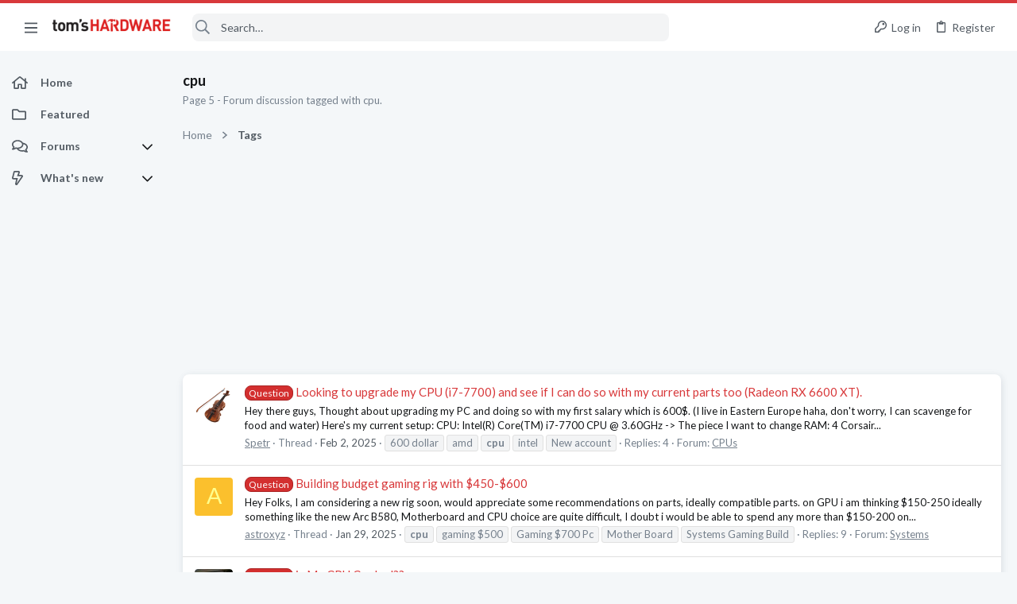

--- FILE ---
content_type: text/html; charset=utf-8
request_url: https://forums.tomshardware.com/tags/cpu/page-5
body_size: 33701
content:
<!DOCTYPE html>





	







	
	



	
	
		
	



	
	


















	





















	











	

































	



























	






	




































<html id="XF" lang="en-US" dir="LTR"
	  data-xf="2.3"
	  style="font-size: 62.5%;"
	  data-app="public"
	  data-template="tag_view"
	  data-container-key=""
	  data-content-key="tag-5"
	  data-logged-in="false"
	  data-cookie-prefix="xf_"
	  data-csrf="1769056480,07ce25da7cd2f6b96afc628e95284c34"
	  class="has-no-js template-tag_view  uix_page--fixed sidebarNav--active  uix_hasCrumbs"
	  >
	<head>

	<meta name="robots" content="noindex,follow">



		<meta charset="utf-8" />
		<title>cpu | Page 5 | Tom&#039;s Hardware Forum</title>
		<link rel="manifest" href="/webmanifest.php">
		
		<meta name="apple-mobile-web-app-title" content="Tom&#039;s Hardware Forum">
		
			<link rel="apple-touch-icon" href="/data/assets/logo/maskable_icon_x192.png">
			
		
		<meta http-equiv="X-UA-Compatible" content="IE=Edge" />
		<meta name="viewport" content="width=device-width, initial-scale=1, viewport-fit=cover">
		
		
			
				<meta name="theme-color" content="#d8393b" />
				<meta name="msapplication-TileColor" content="#d8393b">
			
		
		
		
			<link rel="apple-touch-icon" href="/data/assets/logo/maskable_icon_x192.png">
		
		<meta name="apple-mobile-web-app-title" content="Tom&#039;s Hardware Forum">

		
			<link rel="canonical" href="https://forums.tomshardware.com/tags/cpu/" />
		
			<link rel="prev" href="/tags/cpu/page-4" />
		

		
			
	
	
	<meta property="og:site_name" content="Tom&#039;s Hardware Forum" />


		
		
			
	
	
	<meta property="og:type" content="website" />


		
		
			
	
	
	
		<meta property="og:title" content="cpu" />
		<meta property="twitter:title" content="cpu" />
	


		
		
			
	
	
	
		<meta name="description" content="Page 5 - Forum discussion tagged with cpu." />
		<meta property="og:description" content="Page 5 - Forum discussion tagged with cpu." />
		<meta property="twitter:description" content="Page 5 - Forum discussion tagged with cpu." />
	


		
		
			
	
	
	<meta property="og:url" content="https://forums.tomshardware.com/tags/cpu/page-5" />


		
		

		
	
	
	
	
	
		
	
	
	
	
	<link rel="stylesheet" href="/css.php?css=public%3Anormalize.css%2Cpublic%3Afa.css%2Cpublic%3Anormalize.css%2Cpublic%3Afa.css%2Cpublic%3Acore.less%2Cpublic%3Aapp.less&amp;s=21&amp;l=1&amp;d=1756317603&amp;k=e9e5f28bebf1e23ddbea9c7b8ce27616c4437a66" />
	
	

	
	
	
		
	
		
	
		
	

	<link rel="stylesheet" href="/css.php?css=public%3Abb_code.less&amp;s=21&amp;l=1&amp;d=1756317603&amp;k=10e101ac10ed1bc10c0e12b2d819fa4622cf2ec8" />
<link rel="stylesheet" href="/css.php?css=public%3Afuture.less&amp;s=21&amp;l=1&amp;d=1756317603&amp;k=daf0303f27863d501a8f626753624447b3aeac9a" />
<link rel="stylesheet" href="/css.php?css=public%3Afuture_footer.less&amp;s=21&amp;l=1&amp;d=1756317603&amp;k=7d46aadacbd14271d24fe320f5207a8d98b33513" />
<link rel="stylesheet" href="/css.php?css=public%3Atomshardware_icons.less&amp;s=21&amp;l=1&amp;d=1756317603&amp;k=e817da49ef7849a5439beeb9ff727eb44ac086b5" />
<link rel="stylesheet" href="/css.php?css=public%3Auix.less&amp;s=21&amp;l=1&amp;d=1756317603&amp;k=f4e5e93784b19edb68308745f1e93ae249aa0506" />
<link rel="stylesheet" href="/css.php?css=public%3Auix_material.less&amp;s=21&amp;l=1&amp;d=1756317603&amp;k=4a03b671e8b9289c34cd0b6d1cc9169d5df3fff0" />
<link rel="stylesheet" href="/css.php?css=public%3Auix_socialMedia.less&amp;s=21&amp;l=1&amp;d=1756317603&amp;k=f1cda9f7b95525652453446a392335cba6d68c6c" />
<link rel="stylesheet" href="/css.php?css=public%3Aextra.less&amp;s=21&amp;l=1&amp;d=1756317603&amp;k=8cbd6fe72d2d17682c0de395fab5da421e364ffe" />

	
		<link href='//fonts.googleapis.com/css?family=Lato:300,400,700' rel='stylesheet' type='text/css'>
	
	
		<script src="/js/xf/preamble.min.js?_v=07e3892b"></script>
	
	
	<script src="/js/vendor/vendor-compiled.js?_v=07e3892b" defer></script>
	<script src="/js/xf/core-compiled.js?_v=07e3892b" defer></script>
	
	<script>
		window.addEventListener('DOMContentLoaded', function() {
			XF.extendObject(true, XF.config, {
				// 
				userId: 0,
				enablePush: true,
				pushAppServerKey: 'BL9ZyqRMKhpqppCaPpWvTuYIJdQTnEHhiDKk5HkZ-ANMkhS3xjAIyzn0nTr9wzirGxI0egdlbVnto7_3DcsF-XU',
				url: {
					fullBase: 'https://forums.tomshardware.com/',
					basePath: '/',
					css: '/css.php?css=__SENTINEL__&s=21&l=1&d=1756317603',
					js: '/js/__SENTINEL__?_v=07e3892b',
					icon: '/data/local/icons/__VARIANT__.svg?v=1758304381#__NAME__',
					iconInline: '/styles/fa/__VARIANT__/__NAME__.svg?v=5.15.3',
					keepAlive: '/login/keep-alive'
				},
				cookie: {
					path: '/',
					domain: '',
					prefix: 'xf_',
					secure: true,
					consentMode: 'disabled',
					consented: ["optional","_third_party"]
				},
				cacheKey: 'f3ed7234243583f554e27d349fe769c5',
				csrf: '1769056480,07ce25da7cd2f6b96afc628e95284c34',
				js: {"\/js\/themehouse\/uix\/ripple.min.js?_v=07e3892b":true,"\/js\/themehouse\/global\/20210125.min.js?_v=07e3892b":true,"\/js\/themehouse\/uix\/index.min.js?_v=07e3892b":true,"\/js\/themehouse\/uix\/vendor\/hover-intent\/hoverintent.min.js?_v=07e3892b":true},
				fullJs: false,
				css: {"public:bb_code.less":true,"public:future.less":true,"public:future_footer.less":true,"public:tomshardware_icons.less":true,"public:uix.less":true,"public:uix_material.less":true,"public:uix_socialMedia.less":true,"public:extra.less":true},
				time: {
					now: 1769056480,
					today: 1768971600,
					todayDow: 3,
					tomorrow: 1769058000,
					yesterday: 1768885200,
					week: 1768453200,
					month: 1767243600,
					year: 1767243600
				},
				style: {
					light: '',
					dark: '',
					defaultColorScheme: 'light'
				},
				borderSizeFeature: '2px',
				fontAwesomeWeight: 'r',
				enableRtnProtect: true,
				
				enableFormSubmitSticky: true,
				imageOptimization: '0',
				imageOptimizationQuality: 0.85,
				uploadMaxFilesize: 268435456,
				uploadMaxWidth: 1920,
				uploadMaxHeight: 1080,
				allowedVideoExtensions: ["m4v","mov","mp4","mp4v","mpeg","mpg","ogv","webm"],
				allowedAudioExtensions: ["mp3","opus","ogg","wav"],
				shortcodeToEmoji: true,
				visitorCounts: {
					conversations_unread: '0',
					alerts_unviewed: '0',
					total_unread: '0',
					title_count: true,
					icon_indicator: true
				},
				jsMt: {"xf\/action.js":"9032919f","xf\/embed.js":"3026ffe8","xf\/form.js":"3026ffe8","xf\/structure.js":"9032919f","xf\/tooltip.js":"3026ffe8"},
				jsState: {},
				publicMetadataLogoUrl: '',
				publicPushBadgeUrl: 'https://forums.tomshardware.com/styles/default/xenforo/bell.png'
			});

			XF.extendObject(XF.phrases, {
				// 
				date_x_at_time_y:     "{date} at {time}",
				day_x_at_time_y:      "{day} at {time}",
				yesterday_at_x:       "Yesterday at {time}",
				x_minutes_ago:        "{minutes} minutes ago",
				one_minute_ago:       "1 minute ago",
				a_moment_ago:         "A moment ago",
				today_at_x:           "Today at {time}",
				in_a_moment:          "In a moment",
				in_a_minute:          "In a minute",
				in_x_minutes:         "In {minutes} minutes",
				later_today_at_x:     "Later today at {time}",
				tomorrow_at_x:        "Tomorrow at {time}",
				short_date_x_minutes: "{minutes}m",
				short_date_x_hours:   "{hours}h",
				short_date_x_days:    "{days}d",

				day0: "Sunday",
				day1: "Monday",
				day2: "Tuesday",
				day3: "Wednesday",
				day4: "Thursday",
				day5: "Friday",
				day6: "Saturday",

				dayShort0: "Sun",
				dayShort1: "Mon",
				dayShort2: "Tue",
				dayShort3: "Wed",
				dayShort4: "Thu",
				dayShort5: "Fri",
				dayShort6: "Sat",

				month0: "January",
				month1: "February",
				month2: "March",
				month3: "April",
				month4: "May",
				month5: "June",
				month6: "July",
				month7: "August",
				month8: "September",
				month9: "October",
				month10: "November",
				month11: "December",

				active_user_changed_reload_page: "The active user has changed. Reload the page for the latest version.",
				server_did_not_respond_in_time_try_again: "The server did not respond in time. Please try again.",
				oops_we_ran_into_some_problems: "Oops! We ran into some problems.",
				oops_we_ran_into_some_problems_more_details_console: "Oops! We ran into some problems. Please try again later. More error details may be in the browser console.",
				file_too_large_to_upload: "The file is too large to be uploaded.",
				uploaded_file_is_too_large_for_server_to_process: "The uploaded file is too large for the server to process.",
				files_being_uploaded_are_you_sure: "Files are still being uploaded. Are you sure you want to submit this form?",
				attach: "Attach files",
				rich_text_box: "Rich text box",
				close: "Close",
				link_copied_to_clipboard: "Link copied to clipboard.",
				text_copied_to_clipboard: "Text copied to clipboard.",
				loading: "Loading…",
				you_have_exceeded_maximum_number_of_selectable_items: "You have exceeded the maximum number of selectable items.",

				processing: "Processing",
				'processing...': "Processing…",

				showing_x_of_y_items: "Showing {count} of {total} items",
				showing_all_items: "Showing all items",
				no_items_to_display: "No items to display",

				number_button_up: "Increase",
				number_button_down: "Decrease",

				push_enable_notification_title: "Push notifications enabled successfully at Tom\'s Hardware Forum",
				push_enable_notification_body: "Thank you for enabling push notifications!",

				pull_down_to_refresh: "Pull down to refresh",
				release_to_refresh: "Release to refresh",
				refreshing: "Refreshing…"
			});
		});
	</script>
	
	<script src="/js/themehouse/uix/ripple.min.js?_v=07e3892b" defer></script>
<script src="/js/themehouse/global/20210125.min.js?_v=07e3892b" defer></script>
<script src="/js/themehouse/uix/index.min.js?_v=07e3892b" defer></script>
<script src="/js/themehouse/uix/vendor/hover-intent/hoverintent.min.js?_v=07e3892b" defer></script>
<script>
XF.ready(() =>
{

$(document).ready(function() {
	$(".mobile").click(function(n) {
		var t = $(this).next();
		var target = $(t).offset().top;
		return $(this).next().slideToggle(200, function() {
			var targetNew = $(t).offset().top;
			$("html, body").animate({
				scrollTop: target || targetNew,
			}, 300)
		}),
		n.preventDefault(),
		false
	});
    $(".navmobile").click(function(n) {
        return $(this).next().slideToggle(),
        n.preventDefault(),
        !1
    });
});

})
</script>
<script>
XF.ready(() =>
{

	// detect android device. Added to fix the dark pixel bug https://github.com/Audentio/xf2theme-issues/issues/1055

	var ua = navigator.userAgent.toLowerCase();
	var isAndroid = ua.indexOf("android") > -1; //&& ua.indexOf("mobile");

	if(isAndroid) {
	document.querySelector("html").classList.add("device--isAndroid");
	}	

})
</script>
<script>
XF.ready(() =>
{

			var threadSelector = document.querySelector('.structItem--thread') !== null;
			
			if (threadSelector) {
				document.querySelector('.structItem--thread').addEventListener('click', (e) => {
					var target = e.target;
					var skip = ['a', 'i', 'input', 'label'];
					if (target && skip.indexOf(target.tagName.toLowerCase()) === -1) {
						var href = this.querySelector('.structItem-title').getAttribute('uix-href');
						if (e.metaKey || e.cmdKey) {
							e.preventDefault();
							window.open(href, '_blank');
						} else {
							window.location = href;
						}
					}
				});
			}
	
})
</script>
<script>
XF.ready(() =>
{

		
			var sidebar = document.querySelector('.p-body-sidebar');
			var backdrop = document.querySelector('.p-body-sidebar [data-ocm-class="offCanvasMenu-backdrop"]');
		
			var hasSidebar = document.querySelector('.p-body-sidebar') !== null;
			var hasBackdrop = document.querySelector('.p-body-sidebar [data-ocm-class="offCanvasMenu-backdrop"]') !== null;
			var sidebarTrigger = document.querySelector('.uix_sidebarCanvasTrigger') !== null;
			var sidebarInner = document.querySelector('.uix_sidebarCanvasTrigger') !== null;
			
			if (sidebarTrigger) {
				document.querySelector('.uix_sidebarCanvasTrigger').addEventListener("click", (e) => {
					e.preventDefault();

					sidebar.style.display = "block";;
					window.setTimeout(function() {
						sidebar.classList.add('offCanvasMenu');
						sidebar.classList.add('offCanvasMenu--blocks');
						sidebar.classList.add('is-active');
						sidebar.classList.add('is-transitioning');
						document.querySelector('body').classList.add('sideNav--open');
					}, 50);
		
					if (hasSidebar) {
						window.setTimeout(function() {
							sidebar.classList.remove('is-transitioning');
						}, 250);
					}
		
					if (sidebarInner) {
						document.querySelector('.uix_sidebarInner').classList.add('offCanvasMenu-content');
						backdrop.classList.add('offCanvasMenu-backdrop');
						document.querySelector('body').classList.add('is-modalOpen');
					}
				})
			}
			if (hasBackdrop) {
				backdrop.addEventListener("click", (e) => {
					sidebar.classList.add('is-transitioning');
					sidebar.classList.remove('is-active');

					window.setTimeout(function() {
						sidebar.classList.remove('offCanvasMenu');
						sidebar.classList.remove('offCanvasMenu--blocks');
						sidebar.classList.remove('is-transitioning');
						document.querySelector('.uix_sidebarInner').classList.remove('offCanvasMenu-content');
						backdrop.classList.remove('offCanvasMenu-backdrop');
						document.querySelector('body').classList.remove('is-modalOpen');
						sidebar.style.display="";
					}, 250);
				});
			}
		
	
})
</script>
<script>
XF.ready(() =>
{

	/****** OFF CANVAS ******/

    var panels = {
        navigation: {
            position: 1,
        },
        account: {
            position: 2,
        },
        inbox: {
            position: 3,
        },
        alerts: {
            position: 4,
        },
    };

    var tabsContainer = document.querySelector(".sidePanel__tabs");

    var activeTab = "navigation";

    var activeTabPosition = panels[activeTab].position;

    function generateDirections() {
        var tabPanels = document.querySelectorAll(".sidePanel__tabPanel");
        tabPanels.forEach(function (tabPanel) {
            var tabPosition = tabPanel.getAttribute("data-content");
            var activeTabPosition = panels[activeTab].position;

            if (tabPosition != activeTab) {
                if (panels[tabPosition].position < activeTabPosition) {
                    tabPanel.classList.add("is-left");
                }

                if (panels[tabPosition].position > activeTabPosition) {
                    tabPanel.classList.add("is-right");
                }
            }
        });
    }

    generateDirections();

	if (tabsContainer) {
		var sidePanelTabs = tabsContainer.querySelectorAll(".sidePanel__tab");
	}
	
	if (sidePanelTabs && sidePanelTabs.length > 0) {
		sidePanelTabs.forEach(function (tab) {
			tab.addEventListener("click", function () {
				sidePanelTabs.forEach(function (tab) {
					tab.classList.remove("sidePanel__tab--active");
				});
				this.classList.add("sidePanel__tab--active");

				activeTab = this.getAttribute("data-attr");

				var tabPanels = document.querySelectorAll(".sidePanel__tabPanel");
				tabPanels.forEach(function (tabPanel) {
					tabPanel.classList.remove("is-active");
				});

				var activeTabPanel = document.querySelector(
					'.sidePanel__tabPanel[data-content="' + activeTab + '"]'
				);
				activeTabPanel.classList.add("is-active");

				var tabPanels = document.querySelectorAll(".sidePanel__tabPanel");
				tabPanels.forEach(function (tabPanel) {
					tabPanel.classList.remove("is-left", "is-right");
				});

				generateDirections();
			});
		});
	}
	
})
</script>
<script>
XF.ready(() =>
{


	/******** extra info post toggle ***********/
	
    XF.thThreadsUserExtraTrigger = {
        eventNameSpace: 'XFthThreadsUserExtraTrigger',

        init: function(e) {},

        click: function(e) {
            var target = e.target;
            var parent = target.closest('.message-user');
            var triggerContainer = target.parentElement.closest('.thThreads__userExtra--toggle');
            var container = triggerContainer.previousElementSibling;
            var child = container.querySelector('.message-userExtras');
            var eleHeight = child.offsetHeight;

            if (parent.classList.contains('userExtra--expand')) {
                container.style.height = eleHeight + 'px';
                parent.classList.toggle('userExtra--expand');
                setTimeout(function() {
                    container.style.height = '0';
                    setTimeout(function() {
                        container.style.height = '';
                    }, 200);
                }, 17);
            } else {
                container.style.height = eleHeight + 'px';
                setTimeout(function() {
                    parent.classList.toggle('userExtra--expand');
                    container.style.height = '';
                }, 200);
            }
        }
    };

    document.body.addEventListener('click', function(event) {
        var target = event.target;
        if (target.matches('.thThreads__userExtra--trigger')) {
            XF.thThreadsUserExtraTrigger.click(event);
        }
    });
	
	
})
</script>
<script>
XF.ready(() =>
{


	/******** Backstretch images ***********/

		


})
</script>
<script>
XF.ready(() =>
{


	// sidenav canvas blur fix

    document.querySelectorAll('.p-body-sideNavTrigger .button').forEach(function (button) {
        button.addEventListener('click', function () {
            document.body.classList.add('sideNav--open');
        });
    });

    document.querySelectorAll("[data-ocm-class='offCanvasMenu-backdrop']").forEach(function (backdrop) {
        backdrop.addEventListener('click', function () {
            document.body.classList.remove('sideNav--open');
        });
    });

    document.addEventListener('editor:start', function (event) {
        if (typeof event !== 'undefined' && typeof event.target !== 'undefined') {
            var ele = event.target;
            if (event?.target) {
				var ele = event.target;
				if (!ele.classList==undefined) {
					if (ele.classList.contains('js-editor')) {
						var wrapper = ele.closest('.message-editorWrapper');
						if (wrapper) {
							setTimeout(function () {
								var innerEle = wrapper.querySelector('.fr-element');
								if (innerEle) {
									innerEle.addEventListener('focus', function (e) {
										document.documentElement.classList.add('uix_editor--focused');
									});
									innerEle.addEventListener('blur', function (e) {
										document.documentElement.classList.remove('uix_editor--focused');
									});
								}
							}, 0);
						}
					}
				}
			}
        }
    });

})
</script>
<script>
XF.ready(() =>
{

	// off canvas menu closer keyboard shortcut
    document.body.addEventListener('keyup', function (e) {
        switch (e.key) {
            case 'Escape':
                var offCanvasMenu = document.querySelector('.offCanvasMenu.is-active');
                if (offCanvasMenu) {
                    var backdrop = offCanvasMenu.querySelector('.offCanvasMenu-backdrop');
                    if (backdrop) {
                        backdrop.click();
                    }
                }
                return;
        }
    });
	
})
</script>
<script>
XF.ready(() =>
{

    let uixMegaHovered = false;
    const navEls = document.querySelectorAll('.uix-navEl--hasMegaMenu');
    const pNav = document.querySelector('.p-nav');
    let menu;

    function handleMouseOver() {
        if (uixMegaHovered) {
            menu = this.getAttribute('data-nav-id');
            pNav.classList.add('uix_showMegaMenu');

            document.querySelectorAll('.uix_megaMenu__content').forEach(function (content) {
                content.classList.remove('uix_megaMenu__content--active');
            });

            document
                .querySelector('.uix_megaMenu__content--' + menu)
                .classList.add('uix_megaMenu__content--active');
        }
    }

    function handleMouseEnter() {
        uixMegaHovered = true;
    }

    function handleMouseLeave() {
        pNav.classList.remove('uix_showMegaMenu');
        uixMegaHovered = false;
    }

    navEls.forEach(function (navEl) {
        navEl.addEventListener('mouseover', handleMouseOver);
    });

    pNav.addEventListener('mouseenter', handleMouseEnter);
    pNav.addEventListener('mouseleave', handleMouseLeave);
	
})
</script>
<script>
XF.ready(() =>
{

			setTimeout(function() {
				var doc = document.querySelector('html');
				editor = XF.getEditorInContainer(doc);
				if (!!editor && !!editor.ed) {
					editor.ed.events.on('focus', function() {
						if (document.querySelector('.uix_fabBar')) {
							var fabBar = document.querySelector('.uix_fabBar');
							fabBar.style.display = 'none';
						}
						
					});
					editor.ed.events.on('blur', function() {
						if (document.querySelector('.uix_fabBar')) {
							var fabBar = document.querySelector('.uix_fabBar');
							fabBar.style.display = '';
						}
					});
				}
			}, 100);
	
})
</script>
<script>
XF.ready(() =>
{

document.addEventListener('ajax:complete', function(e) {
		
	if (typeof e.detail == 'undefined') {
		return;
		}
    var xhr = e.detail[0];
    var status = e.detail[1];

    var data = xhr.responseJSON;
    if (!data) {
        return;
    }
    if (data.visitor) {
        var totalUnreadBadge = document.querySelector('.js-uix_badge--totalUnread');
        if (totalUnreadBadge) {
            totalUnreadBadge.dataset.badge = data.visitor.total_unread;
        }
    }
});
	
})
</script>

	
	

	



<script src="/js/themehouse/uix/defer.min.js?_v=07e3892b" defer></script>

	
<script src="/js/themehouse/uix/deferSidebarNav.min.js?_v=07e3892b" defer></script>


	
<script src="/js/themehouse/uix/deferFab.min.js?_v=07e3892b" defer></script>


	
<script src="/js/themehouse/uix/deferNodesCollapse.min.js?_v=07e3892b" defer></script>


	
<script src="/js/themehouse/uix/deferWidthToggle.min.js?_v=07e3892b" defer></script>





	



	



	
	
	
	

	

	

	



	

	

	
	
	
	


		
			<link rel="icon" type="image/png" href="https://forums.tomshardware.com/data/assets/logo/favicon.png" sizes="32x32" />
		
		
		
<script defer src="https://cloudmetrics.xenforo.com/js/essential.js" data-website-id="2020829209231880"></script>

		

		

	
    
      <script type="text/javascript" async=true>
  function log(logString) { if ((new URL(document.location)).searchParams.get("log") === 'true') console.log(logString); }

  window.hybridConf = {
    "bordeaux": {
      "template": "tag_view",
      "pageTitle": "cpu",
      "categories": [],
    },
    "champagne": {
      "videoplayer": "https://cdn.jwplayer.com/libraries/fJbURlj0.js",
      "videoplaylist": "https://cdn.jwplayer.com/v2/playlists/67Yco6KI",
      "threadForumNodeTitle": "",
    },
  };
  

  log('[HYBRID] Loading remote quantcast/gdprccpa/bordeaux scripts...');
  const hybridForumConfiguration = document.createElement('script');
  hybridForumConfiguration.setAttribute('src', 'https://ad-assets.futurecdn.net/xenforo-forums/hybrid-forum-configuration.main.js');
  hybridForumConfiguration.setAttribute('crossorigin', 'anonymous');
  hybridForumConfiguration.defer = true;
  const headElement = document.querySelectorAll('head')[0];
  headElement.append(hybridForumConfiguration);
</script>
    



      
<!-- Google Tag Manager -->
<script>(function(w,d,s,l,i){w[l]=w[l]||[];w[l].push({'gtm.start':
new Date().getTime(),event:'gtm.js'});var f=d.getElementsByTagName(s)[0],
j=d.createElement(s),dl=l!='dataLayer'?'&l='+l:'';j.async=true;j.src=
'https://www.googletagmanager.com/gtm.js?id='+i+dl;f.parentNode.insertBefore(j,f);
})(window,document,'script','dataLayer','GTM-K8ZDFNW');</script>
<!-- End Google Tag Manager -->




</head>

	<body class="forum"  data-template="tag_view">
		<style>
	.p-pageWrapper .p-navSticky {
		top: 0 !important;
	}

	

	
	

	
	
	
		
			
			
				
			
		
	

	

	
		
	

		
		
		.uix_mainTabBar {top: 60px !important;}
		.uix_stickyBodyElement:not(.offCanvasMenu) {
			top: 80px !important;
			min-height: calc(100vh - 80px) !important;
		}
		.uix_sidebarInner .uix_sidebar--scroller {margin-top: 80px;}
		.uix_sidebarInner {margin-top: -80px;}
		.p-body-sideNavInner .uix_sidebar--scroller {margin-top: 80px;}
		.p-body-sideNavInner {margin-top: -80px;}
		.uix_stickyCategoryStrips {top: 80px !important;}
		#XF .u-anchorTarget {
			height: 80px;
			margin-top: -80px;
		}
	
		

		
			@media (max-width: $uix_sidebarBreakpoint) {
		
				.p-sectionLinks {display: none;}

				

				.uix_mainTabBar {top: 60px !important;}
				.uix_stickyBodyElement:not(.offCanvasMenu) {
					top: 80px !important;
					min-height: calc(100vh - 80px) !important;
				}
				.uix_sidebarInner .uix_sidebar--scroller {margin-top: 80px;}
				.uix_sidebarInner {margin-top: -80px;}
				.p-body-sideNavInner .uix_sidebar--scroller {margin-top: 80px;}
				.p-body-sideNavInner {margin-top: -80px;}
				.uix_stickyCategoryStrips {top: 80px !important;}
				#XF .u-anchorTarget {
					height: 80px;
					margin-top: -80px;
				}

				
		
			}
		
	

	.uix_sidebarNav .uix_sidebar--scroller {max-height: calc(100vh - 80px);}
	
	
</style>


		
      <![CDATA[
<!-- Google Tag Manager (noscript) -->
<noscript><iframe src="https://www.googletagmanager.com/ns.html?id=GTM-K8ZDFNW"
height="0" width="0" style="display:none;visibility:hidden"></iframe></noscript>
<!-- End Google Tag Manager (noscript) -->



<div id="jumpToTop"></div>

		

		<div class="uix_pageWrapper--fixed">
			<div class="p-pageWrapper" id="top">

				
					
	
	



					

					

					
						
						
							<header class="p-header" id="header">
								<div class="p-header-inner">
									
						
							<div class="p-header-content">
								
									
										
	
	<div class="p-header-logo p-header-logo--image">
		<a class="uix_logo" href="https://www.tomshardware.com">
			
				

	

	
		
		

		
	

	

	<picture data-variations="{&quot;default&quot;:{&quot;1&quot;:&quot;\/data\/files\/theme_assets\/tomshardware\/toms-hardware-logo.png&quot;,&quot;2&quot;:null}}">
		
		
		

		

		<img src="/data/files/theme_assets/tomshardware/toms-hardware-logo.png"  width="150" height="36" alt="Tom&#039;s Hardware Forum"  />
	</picture>


				
		</a>
		
	</div>


									

									
								
							</div>
						
					
								</div>
							</header>
						
					
					

					
					
					

					
						<div class="p-navSticky p-navSticky--all " data-top-offset-breakpoints="
						[
							{
								&quot;breakpoint&quot;: &quot;0&quot;,
								&quot;offset&quot;: &quot;0&quot;
							}
							
							
						]
					" data-xf-init="sticky-header">
							
						<nav class="p-nav">
							<div class="p-nav-inner">
								
									
									
										
									
									<button type="button" class="button button--plain p-nav-menuTrigger  badgeContainer" data-badge="0" data-xf-click="off-canvas" data-menu=".js-headerOffCanvasMenu" role="button" tabindex="0" aria-label="Menu"><span class="button-text">
										<i aria-hidden="true"></i>
									</span></button>
									
										<button type="button" class="button button--plain p-nav-menuTrigger uix_sidebarNav--trigger" id="uix_sidebarNav--trigger" rel="nofollow" role="button" tabindex="0" aria-label="Menu"><span class="button-text">
											<i aria-hidden="true"></i>
										</span></button>
									
								

								
	
	<div class="p-header-logo p-header-logo--image">
		<a class="uix_logo" href="https://www.tomshardware.com">
			
				

	

	
		
		

		
	

	

	<picture data-variations="{&quot;default&quot;:{&quot;1&quot;:&quot;\/data\/files\/theme_assets\/tomshardware\/toms-hardware-logo.png&quot;,&quot;2&quot;:null}}">
		
		
		

		

		<img src="/data/files/theme_assets/tomshardware/toms-hardware-logo.png"  width="150" height="36" alt="Tom&#039;s Hardware Forum"  />
	</picture>


				
		</a>
		
	</div>



								
									

									
								

								
	
		
		
			<div class="uix_searchBar">
				<div class="uix_searchBarInner">
					<form action="/search/search" method="post" class="uix_searchForm" data-xf-init="quick-search">
						<a class="uix_search--close">
							<i class="fa--xf far fa-window-close "><svg xmlns="http://www.w3.org/2000/svg" role="img" aria-hidden="true" ><use href="/data/local/icons/regular.svg?v=1758304381#window-close"></use></svg></i>
						</a>
						<input type="text" class="input js-uix_syncValue uix_searchInput uix_searchDropdown__trigger" autocomplete="off" data-uixsync="search" name="keywords" placeholder="Search…" aria-label="Search" data-menu-autofocus="true" />
						<a href="/search/"
						   class="uix_search--settings u-ripple"
						   data-xf-key="/"
						   aria-label="Search"
						   aria-expanded="false"
						   aria-haspopup="true"
						   title="Search">
							<i class="fa--xf far fa-cog "><svg xmlns="http://www.w3.org/2000/svg" role="img" aria-hidden="true" ><use href="/data/local/icons/regular.svg?v=1758304381#cog"></use></svg></i>
						</a>
						<span class=" uix_searchIcon">
							<i class="fa--xf far fa-search "><svg xmlns="http://www.w3.org/2000/svg" role="img" aria-hidden="true" ><use href="/data/local/icons/regular.svg?v=1758304381#search"></use></svg></i>
						</span>
						<input type="hidden" name="_xfToken" value="1769056480,07ce25da7cd2f6b96afc628e95284c34" />
					</form>
				</div>

				
					<a class="uix_searchIconTrigger p-navgroup-link p-navgroup-link--iconic p-navgroup-link--search u-ripple"
					   aria-label="Search"
					   aria-expanded="false"
					   aria-haspopup="true"
					   title="Search">
						<i aria-hidden="true"></i>
					</a>
				

				
					<a href="/search/"
					   class="p-navgroup-link p-navgroup-link--iconic p-navgroup-link--search u-ripple js-uix_minimalSearch__target"
					   data-xf-click="menu"
					   aria-label="Search"
					   aria-expanded="false"
					   aria-haspopup="true"
					   title="Search">
						<i aria-hidden="true"></i>
					</a>
				

				<div class="menu menu--structural menu--wide" data-menu="menu" aria-hidden="true">
					<form action="/search/search" method="post"
						  class="menu-content"
						  data-xf-init="quick-search">
						<h3 class="menu-header">Search</h3>
						
						<div class="menu-row">
							
								<input type="text" class="input js-uix_syncValue" name="keywords" data-acurl="/search/auto-complete" data-uixsync="search" placeholder="Search…" aria-label="Search" data-menu-autofocus="true" />
							
						</div>

						
						<div class="menu-row">
							<label class="iconic"><input type="checkbox"  name="c[title_only]" value="1" /><i aria-hidden="true"></i><span class="iconic-label">Search titles only

										
											<span tabindex="0" role="button"
												  data-xf-init="tooltip" data-trigger="hover focus click" title="Tags will also be searched in content where tags are supported">

												<i class="fa--xf far fa-question-circle  u-muted u-smaller"><svg xmlns="http://www.w3.org/2000/svg" role="img" ><title>Note</title><use href="/data/local/icons/regular.svg?v=1758304381#question-circle"></use></svg></i>
											</span></span></label>

						</div>
						
						<div class="menu-row">
							<div class="inputGroup">
								<span class="inputGroup-text" id="ctrl_search_menu_by_member">By:</span>
								<input type="text" class="input" name="c[users]" data-xf-init="auto-complete" placeholder="Member" aria-labelledby="ctrl_search_menu_by_member" />
							</div>
						</div>
						<div class="menu-footer">
							<span class="menu-footer-controls">
								<button type="submit" class="button button--icon button--icon--search button--primary"><i class="fa--xf far fa-search "><svg xmlns="http://www.w3.org/2000/svg" role="img" aria-hidden="true" ><use href="/data/local/icons/regular.svg?v=1758304381#search"></use></svg></i><span class="button-text">Search</span></button>
								<button type="submit" class="button " name="from_search_menu"><span class="button-text">Advanced search…</span></button>
							</span>
						</div>

						<input type="hidden" name="_xfToken" value="1769056480,07ce25da7cd2f6b96afc628e95284c34" />
					</form>
				</div>


				<div class="menu menu--structural menu--wide uix_searchDropdown__menu" aria-hidden="true">
					<form action="/search/search" method="post"
						  class="menu-content"
						  data-xf-init="quick-search">
						
						
							<input name="keywords"
								   class="js-uix_syncValue"
								   data-uixsync="search"
								   placeholder="Search…"
								   aria-label="Search"
								   type="hidden" />
						

						
						<div class="menu-row">
							<label class="iconic"><input type="checkbox"  name="c[title_only]" value="1" /><i aria-hidden="true"></i><span class="iconic-label">Search titles only

										
											<span tabindex="0" role="button"
												  data-xf-init="tooltip" data-trigger="hover focus click" title="Tags will also be searched in content where tags are supported">

												<i class="fa--xf far fa-question-circle  u-muted u-smaller"><svg xmlns="http://www.w3.org/2000/svg" role="img" aria-hidden="true" ><use href="/data/local/icons/regular.svg?v=1758304381#question-circle"></use></svg></i>
											</span></span></label>

						</div>
						
						<div class="menu-row">
							<div class="inputGroup">
								<span class="inputGroup-text">By:</span>
								<input class="input" name="c[users]" data-xf-init="auto-complete" placeholder="Member" />
							</div>
						</div>
						<div class="menu-footer">
							<span class="menu-footer-controls">
								<button type="submit" class="button button--icon button--icon--search button--primary"><i class="fa--xf far fa-search "><svg xmlns="http://www.w3.org/2000/svg" role="img" aria-hidden="true" ><use href="/data/local/icons/regular.svg?v=1758304381#search"></use></svg></i><span class="button-text">Search</span></button>
								<a href="/search/" class="button " rel="nofollow"><span class="button-text">Advanced…</span></a>
							</span>
						</div>

						<input type="hidden" name="_xfToken" value="1769056480,07ce25da7cd2f6b96afc628e95284c34" />
					</form>
				</div>
			</div>
		
	
	


								
									<div class="p-nav-opposite">
										
											
		
			
				
					<div class="p-navgroup p-account p-navgroup--guest">
						
							
								
	
		
		
	
		
			<a href="/login/" class="p-navgroup-link p-navgroup-link--textual p-navgroup-link--logIn" data-xf-click="menu" tabindex="0" aria-expanded="false" aria-haspopup="true">
				<i></i>
				<span class="p-navgroup-linkText">Log in</span>
			</a>
			<div class="menu menu--structural menu--medium" data-menu="menu" aria-hidden="true" data-href="/login/"></div>
		
	
	
		
			<a href="/register/" class="p-navgroup-link u-ripple p-navgroup-link--textual p-navgroup-link--register" data-xf-click="overlay" data-follow-redirects="on">
				<i></i>
				<span class="p-navgroup-linkText">Register</span>
			</a>
		
	

	

							
						
					</div>
				
				
					<div class="p-navgroup p-discovery">
						
							
	
		
	<a href="/whats-new/"
	   class="p-navgroup-link p-navgroup-link--iconic p-navgroup-link--whatsnew"
	   title="What&#039;s new">
		<i aria-hidden="true"></i>
		<span class="p-navgroup-linkText">What's new</span>
	</a>

	

							
	
		
		
			<div class="uix_searchBar">
				<div class="uix_searchBarInner">
					<form action="/search/search" method="post" class="uix_searchForm" data-xf-init="quick-search">
						<a class="uix_search--close">
							<i class="fa--xf far fa-window-close "><svg xmlns="http://www.w3.org/2000/svg" role="img" aria-hidden="true" ><use href="/data/local/icons/regular.svg?v=1758304381#window-close"></use></svg></i>
						</a>
						<input type="text" class="input js-uix_syncValue uix_searchInput uix_searchDropdown__trigger" autocomplete="off" data-uixsync="search" name="keywords" placeholder="Search…" aria-label="Search" data-menu-autofocus="true" />
						<a href="/search/"
						   class="uix_search--settings u-ripple"
						   data-xf-key="/"
						   aria-label="Search"
						   aria-expanded="false"
						   aria-haspopup="true"
						   title="Search">
							<i class="fa--xf far fa-cog "><svg xmlns="http://www.w3.org/2000/svg" role="img" aria-hidden="true" ><use href="/data/local/icons/regular.svg?v=1758304381#cog"></use></svg></i>
						</a>
						<span class=" uix_searchIcon">
							<i class="fa--xf far fa-search "><svg xmlns="http://www.w3.org/2000/svg" role="img" aria-hidden="true" ><use href="/data/local/icons/regular.svg?v=1758304381#search"></use></svg></i>
						</span>
						<input type="hidden" name="_xfToken" value="1769056480,07ce25da7cd2f6b96afc628e95284c34" />
					</form>
				</div>

				
					<a class="uix_searchIconTrigger p-navgroup-link p-navgroup-link--iconic p-navgroup-link--search u-ripple"
					   aria-label="Search"
					   aria-expanded="false"
					   aria-haspopup="true"
					   title="Search">
						<i aria-hidden="true"></i>
					</a>
				

				
					<a href="/search/"
					   class="p-navgroup-link p-navgroup-link--iconic p-navgroup-link--search u-ripple js-uix_minimalSearch__target"
					   data-xf-click="menu"
					   aria-label="Search"
					   aria-expanded="false"
					   aria-haspopup="true"
					   title="Search">
						<i aria-hidden="true"></i>
					</a>
				

				<div class="menu menu--structural menu--wide" data-menu="menu" aria-hidden="true">
					<form action="/search/search" method="post"
						  class="menu-content"
						  data-xf-init="quick-search">
						<h3 class="menu-header">Search</h3>
						
						<div class="menu-row">
							
								<input type="text" class="input js-uix_syncValue" name="keywords" data-acurl="/search/auto-complete" data-uixsync="search" placeholder="Search…" aria-label="Search" data-menu-autofocus="true" />
							
						</div>

						
						<div class="menu-row">
							<label class="iconic"><input type="checkbox"  name="c[title_only]" value="1" /><i aria-hidden="true"></i><span class="iconic-label">Search titles only

										
											<span tabindex="0" role="button"
												  data-xf-init="tooltip" data-trigger="hover focus click" title="Tags will also be searched in content where tags are supported">

												<i class="fa--xf far fa-question-circle  u-muted u-smaller"><svg xmlns="http://www.w3.org/2000/svg" role="img" ><title>Note</title><use href="/data/local/icons/regular.svg?v=1758304381#question-circle"></use></svg></i>
											</span></span></label>

						</div>
						
						<div class="menu-row">
							<div class="inputGroup">
								<span class="inputGroup-text" id="ctrl_search_menu_by_member">By:</span>
								<input type="text" class="input" name="c[users]" data-xf-init="auto-complete" placeholder="Member" aria-labelledby="ctrl_search_menu_by_member" />
							</div>
						</div>
						<div class="menu-footer">
							<span class="menu-footer-controls">
								<button type="submit" class="button button--icon button--icon--search button--primary"><i class="fa--xf far fa-search "><svg xmlns="http://www.w3.org/2000/svg" role="img" aria-hidden="true" ><use href="/data/local/icons/regular.svg?v=1758304381#search"></use></svg></i><span class="button-text">Search</span></button>
								<button type="submit" class="button " name="from_search_menu"><span class="button-text">Advanced search…</span></button>
							</span>
						</div>

						<input type="hidden" name="_xfToken" value="1769056480,07ce25da7cd2f6b96afc628e95284c34" />
					</form>
				</div>


				<div class="menu menu--structural menu--wide uix_searchDropdown__menu" aria-hidden="true">
					<form action="/search/search" method="post"
						  class="menu-content"
						  data-xf-init="quick-search">
						
						
							<input name="keywords"
								   class="js-uix_syncValue"
								   data-uixsync="search"
								   placeholder="Search…"
								   aria-label="Search"
								   type="hidden" />
						

						
						<div class="menu-row">
							<label class="iconic"><input type="checkbox"  name="c[title_only]" value="1" /><i aria-hidden="true"></i><span class="iconic-label">Search titles only

										
											<span tabindex="0" role="button"
												  data-xf-init="tooltip" data-trigger="hover focus click" title="Tags will also be searched in content where tags are supported">

												<i class="fa--xf far fa-question-circle  u-muted u-smaller"><svg xmlns="http://www.w3.org/2000/svg" role="img" aria-hidden="true" ><use href="/data/local/icons/regular.svg?v=1758304381#question-circle"></use></svg></i>
											</span></span></label>

						</div>
						
						<div class="menu-row">
							<div class="inputGroup">
								<span class="inputGroup-text">By:</span>
								<input class="input" name="c[users]" data-xf-init="auto-complete" placeholder="Member" />
							</div>
						</div>
						<div class="menu-footer">
							<span class="menu-footer-controls">
								<button type="submit" class="button button--icon button--icon--search button--primary"><i class="fa--xf far fa-search "><svg xmlns="http://www.w3.org/2000/svg" role="img" aria-hidden="true" ><use href="/data/local/icons/regular.svg?v=1758304381#search"></use></svg></i><span class="button-text">Search</span></button>
								<a href="/search/" class="button " rel="nofollow"><span class="button-text">Advanced…</span></a>
							</span>
						</div>

						<input type="hidden" name="_xfToken" value="1769056480,07ce25da7cd2f6b96afc628e95284c34" />
					</form>
				</div>
			</div>
		
	
	

						
					</div>
				
				
	

			
		
	
											
	
		
	

	

										
									</div>
								
							</div>
							
						</nav>
					
							
		
			<div class="p-sectionLinks p-sectionLinks--empty"></div>
		
	
						</div>
						

					

					
	

					
	

					
	
		
	

	

					
	

					
				

				
				<div class="offCanvasMenu offCanvasMenu--nav js-headerOffCanvasMenu" data-menu="menu" aria-hidden="true" data-ocm-builder="navigation">
					<div class="offCanvasMenu-backdrop" data-menu-close="true"></div>
					<div class="offCanvasMenu-content">
						
						<div class="sidePanel sidePanel--nav sidePanel--visitor">
	<div class="sidePanel__tabPanels">
		
		<div data-content="navigation" class="is-active sidePanel__tabPanel js-navigationTabPanel">
			
							<div class="offCanvasMenu-header">
								Menu
								<a class="offCanvasMenu-closer" data-menu-close="true" role="button" tabindex="0" aria-label="Close"></a>
							</div>
							
							<div class="js-offCanvasNavTarget"></div>
							
							
						
		</div>
		
		
		
	</div>
</div>

						
						<div class="offCanvasMenu-installBanner js-installPromptContainer" style="display: none;" data-xf-init="install-prompt">
							<div class="offCanvasMenu-installBanner-header">Install the app</div>
							<button type="button" class="button js-installPromptButton"><span class="button-text">Install</span></button>
							<template class="js-installTemplateIOS">
								<div class="js-installTemplateContent">
									<div class="overlay-title">How to install the app on iOS</div>
									<div class="block-body">
										<div class="block-row">
											<p>
												Follow along with the video below to see how to install our site as a web app on your home screen.
											</p>
											<p style="text-align: center">
												<video src="/styles/default/xenforo/add_to_home.mp4"
													width="280" height="480" autoplay loop muted playsinline></video>
											</p>
											<p>
												<small><strong>Note:</strong> This feature may not be available in some browsers.</small>
											</p>
										</div>
									</div>
								</div>
							</template>
						</div>
					</div>
				</div>

				
	


				<div class="p-body" id="ctBoc">


					
						
	
	<div class="uix_sidebarNav">
		<div class="uix_sidebarNav__inner uix_stickyBodyElement">
			<div class="uix_sidebar--scroller">
				
					<ul class="uix_sidebarNavList js-offCanvasNavSource">
						
							
								<li class="uix_sidebarNavList__listItem">
									
	<div class="p-navEl  " >
		
			<div class="p-navEl__inner u-ripple">
				
			
				
	
	<a href="https://forums.tomshardware.com/"
			class="p-navEl-link  "
			
			data-xf-key="1"
			data-nav-id="home"><span>Home</span></a>

				
				
			
			
			
				</div>
		
		
			
				<div  class="uix_sidebarNav__subNav ">
			<div class="uix_sidebarNav__subNavInner">
				
			</div>
			</div>
		
	
</div>

								</li>
							
								<li class="uix_sidebarNavList__listItem">
									
	<div class="p-navEl  " >
		
			<div class="p-navEl__inner u-ripple">
				
			
				
	
	<a href="/featured/"
			class="p-navEl-link  "
			
			data-xf-key="2"
			data-nav-id="thfeature"><span>Featured</span></a>

				
				
			
			
			
				</div>
		
		
			
				<div  class="uix_sidebarNav__subNav ">
			<div class="uix_sidebarNav__subNavInner">
				
			</div>
			</div>
		
	
</div>

								</li>
							
								<li class="uix_sidebarNavList__listItem">
									
	<div class="p-navEl  " data-has-children="true">
		
			<div class="p-navEl__inner u-ripple">
				
			
				
	
	<a href="/"
			class="p-navEl-link p-navEl-link--splitMenu "
			
			
			data-nav-id="forums"><span>Forums</span></a>

				
					<a data-xf-key="3"
					   data-xf-click="menu"
					   data-menu-pos-ref="< .p-navEl"
					   class="p-navEl-splitTrigger"
					   role="button"
					   tabindex="0"
					   aria-label="Toggle expanded"
					   aria-expanded="false"
					   aria-haspopup="true">
					</a>
				
				
			
				
			
			
				<a class="uix_sidebarNav--trigger " rel="nofollow"><i class="fa--xf far fa-chevron-down "><svg xmlns="http://www.w3.org/2000/svg" role="img" aria-hidden="true" ><use href="/data/local/icons/regular.svg?v=1758304381#chevron-down"></use></svg></i></a>
			
			
				</div>
		
		
			
				<div data-menu="false" class="uix_sidebarNav__subNav ">
			<div class="uix_sidebarNav__subNavInner">
				
					
	
	
	<a href="/whats-new/posts/"
			class="menu-linkRow u-ripple u-indentDepth0 js-offCanvasCopy "
			
			
			data-nav-id="newPosts"><span>New posts</span></a>

	

				
					
	
	
	<a href="/search/?type=post"
			class="menu-linkRow u-ripple u-indentDepth0 js-offCanvasCopy "
			
			
			data-nav-id="searchForums"><span>Search forums</span></a>

	

				
			</div>
			</div>
		
	
</div>

								</li>
							
								<li class="uix_sidebarNavList__listItem">
									
	<div class="p-navEl  " data-has-children="true">
		
			<div class="p-navEl__inner u-ripple">
				
			
				
	
	<a href="/whats-new/"
			class="p-navEl-link p-navEl-link--splitMenu "
			
			
			data-nav-id="whatsNew"><span>What's new</span></a>

				
					<a data-xf-key="4"
					   data-xf-click="menu"
					   data-menu-pos-ref="< .p-navEl"
					   class="p-navEl-splitTrigger"
					   role="button"
					   tabindex="0"
					   aria-label="Toggle expanded"
					   aria-expanded="false"
					   aria-haspopup="true">
					</a>
				
				
			
				
			
			
				<a class="uix_sidebarNav--trigger " rel="nofollow"><i class="fa--xf far fa-chevron-down "><svg xmlns="http://www.w3.org/2000/svg" role="img" aria-hidden="true" ><use href="/data/local/icons/regular.svg?v=1758304381#chevron-down"></use></svg></i></a>
			
			
				</div>
		
		
			
				<div data-menu="false" class="uix_sidebarNav__subNav ">
			<div class="uix_sidebarNav__subNavInner">
				
					
	
	
	<a href="/featured/"
			class="menu-linkRow u-ripple u-indentDepth0 js-offCanvasCopy "
			
			
			data-nav-id="featured"><span>Featured content</span></a>

	

				
					
	
	
	<a href="/whats-new/posts/"
			class="menu-linkRow u-ripple u-indentDepth0 js-offCanvasCopy "
			 rel="nofollow"
			
			data-nav-id="whatsNewPosts"><span>New posts</span></a>

	

				
					
	
	
	<a href="/whats-new/latest-activity"
			class="menu-linkRow u-ripple u-indentDepth0 js-offCanvasCopy "
			 rel="nofollow"
			
			data-nav-id="latestActivity"><span>Latest activity</span></a>

	

				
			</div>
			</div>
		
	
</div>

								</li>
							
						
					</ul>
				
				
				
			</div>
		</div>
	</div>


					

					<div class="p-body-inner ">
						
						<!--XF:EXTRA_OUTPUT-->

						
	
		
	
		

		
	

	


						
	
		
	
		
			
			<div class="p-body-header">
			
				<div class="pageContent">
					
						
							<div class="uix_headerInner">
								
				<div class="test">
									
										<div class="p-title ">
											
												
													<h1 class="p-title-value">cpu</h1>
												
											
										</div>
									

									
										<div class="p-description">Page 5 - Forum discussion tagged with cpu.</div>
									
								</div>
			
							</div>
						
						
					
				</div>
			</div>
		
	

	


						
	


						
	
		
	
	
	
		<div class="breadcrumb ">
			<div class="pageContent">
				
					
						
							<ul class="p-breadcrumbs "
								itemscope itemtype="https://schema.org/BreadcrumbList">
								
									
		

		
		
		
			
			
	<li itemprop="itemListElement" itemscope itemtype="https://schema.org/ListItem">
		<a href="https://forums.tomshardware.com/" itemprop="item">
			
				<span itemprop="name">Home</span>
			
		</a>
		<meta itemprop="position" content="1" />
	</li>

		

			
		
			
			
	<li itemprop="itemListElement" itemscope itemtype="https://schema.org/ListItem">
		<a href="/tags/" itemprop="item">
			
				<span itemprop="name">Tags</span>
			
		</a>
		<meta itemprop="position" content="2" />
	</li>

		
	
								
							</ul>
						
					
				
			</div>
		</div>
	

	

	
	
	                          <div id="header_leaderboard"></div>
	                        



	


						
	


						
	<noscript class="js-jsWarning"><div class="blockMessage blockMessage--important blockMessage--iconic u-noJsOnly">JavaScript is disabled. For a better experience, please enable JavaScript in your browser before proceeding.</div></noscript>

						
	<div class="blockMessage blockMessage--important blockMessage--iconic js-browserWarning" style="display: none">You are using an out of date browser. It  may not display this or other websites correctly.<br />You should upgrade or use an <a href="https://www.google.com/chrome/" target="_blank" rel="noopener">alternative browser</a>.</div>



						<div uix_component="MainContainer" class="uix_contentWrapper">

							
	


							

	
	
	                          <div id="interstitial"></div>
	                        


							
	

							
	

							
	

							
	


							<div class="p-body-main  ">
								
								

								
	

								<div uix_component="MainContent" class="p-body-content">
									<!-- ABOVE MAIN CONTENT -->
									
	

									
	

									
	

									
	

									
	

									<div class="p-body-pageContent">
										
	

										
	

										
	

										
	

										
	

										


	
	
	







<div class="block" data-xf-init="" data-type="" data-href="/inline-mod/">
	

	<div class="block-container">
		<ol class="block-body">
			
				<li class="block-row block-row--separated  js-inlineModContainer" data-author="Spetr">
	<div class="contentRow ">
		<span class="contentRow-figure">
			<a href="/members/spetr.3001864/" class="avatar avatar--s" data-user-id="3001864" data-xf-init="member-tooltip">
			<img src="https://tomshardware-data.community.forum/avatars/s/3001/3001864.jpg?1738518404" srcset="https://tomshardware-data.community.forum/avatars/m/3001/3001864.jpg?1738518404 2x" alt="Spetr" class="avatar-u3001864-s" width="48" height="48" loading="lazy" /> 
		</a>
		</span>
		<div class="contentRow-main">
			<h3 class="contentRow-title">
				<a href="/threads/looking-to-upgrade-my-cpu-i7-7700-and-see-if-i-can-do-so-with-my-current-parts-too-radeon-rx-6600-xt.3872356/"><span class="label label--red" dir="auto">Question</span><span class="label-append">&nbsp;</span>Looking to upgrade my CPU (i7-7700) and see if I can do so with my current parts too (Radeon RX 6600 XT).</a>
			</h3>

			<div class="contentRow-snippet">Hey there guys,
 Thought about upgrading my PC and doing so with my first salary which is 600$. (I live in Eastern Europe haha, don&#039;t worry, I can scavenge for food and water)

Here&#039;s my current setup:
CPU: Intel(R) Core(TM) i7-7700 CPU @ 3.60GHz -&gt; The piece I want to change
RAM: 4 Corsair...</div>

			<div class="contentRow-minor contentRow-minor--hideLinks">
				<ul class="listInline listInline--bullet">
					
					<li><a href="/members/spetr.3001864/" class="username " dir="auto" data-user-id="3001864" data-xf-init="member-tooltip">Spetr</a></li>
					<li>Thread</li>
					<li><time  class="u-dt" dir="auto" datetime="2025-02-02T12:55:41-0500" data-timestamp="1738518941" data-date="Feb 2, 2025" data-time="12:55 PM" data-short="Feb &#039;25" title="Feb 2, 2025 at 12:55 PM">Feb 2, 2025</time></li>
					
						<li>
							

	
		
			<span class="tagItem tagItem--tag_600-dollar" dir="auto">
				600 dollar
			</span>
		
			<span class="tagItem tagItem--tag_amd" dir="auto">
				amd
			</span>
		
			<span class="tagItem tagItem--tag_cpu" dir="auto">
				<em class="textHighlight">cpu</em>
			</span>
		
			<span class="tagItem tagItem--tag_intel" dir="auto">
				intel
			</span>
		
			<span class="tagItem tagItem--tag_new-account" dir="auto">
				New account
			</span>
		
	

						</li>
					
					<li>Replies: 4</li>
					<li>Forum: <a href="/forums/cpus.2/">CPUs</a></li>
				</ul>
			</div>
		</div>
	</div>
</li>
			
				<li class="block-row block-row--separated  js-inlineModContainer" data-author="astroxyz">
	<div class="contentRow ">
		<span class="contentRow-figure">
			<a href="/members/astroxyz.3000252/" class="avatar avatar--s avatar--default avatar--default--dynamic" data-user-id="3000252" data-xf-init="member-tooltip" style="background-color: #fbc02d; color: #ffff8d">
			<span class="avatar-u3000252-s" role="img" aria-label="astroxyz">A</span> 
		</a>
		</span>
		<div class="contentRow-main">
			<h3 class="contentRow-title">
				<a href="/threads/building-budget-gaming-rig-with-450-600.3872039/"><span class="label label--red" dir="auto">Question</span><span class="label-append">&nbsp;</span>Building budget gaming rig with $450-$600</a>
			</h3>

			<div class="contentRow-snippet">Hey Folks,  I am considering a new rig soon, would appreciate some recommendations on parts, ideally compatible parts. on GPU i am thinking $150-250 ideally something like the new Arc B580, Motherboard and CPU choice are quite difficult, I doubt i would be able to spend any more than $150-200 on...</div>

			<div class="contentRow-minor contentRow-minor--hideLinks">
				<ul class="listInline listInline--bullet">
					
					<li><a href="/members/astroxyz.3000252/" class="username " dir="auto" data-user-id="3000252" data-xf-init="member-tooltip">astroxyz</a></li>
					<li>Thread</li>
					<li><time  class="u-dt" dir="auto" datetime="2025-01-29T09:35:48-0500" data-timestamp="1738161348" data-date="Jan 29, 2025" data-time="9:35 AM" data-short="Jan &#039;25" title="Jan 29, 2025 at 9:35 AM">Jan 29, 2025</time></li>
					
						<li>
							

	
		
			<span class="tagItem tagItem--tag_cpu" dir="auto">
				<em class="textHighlight">cpu</em>
			</span>
		
			<span class="tagItem tagItem--tag_gaming-500" dir="auto">
				gaming $500
			</span>
		
			<span class="tagItem tagItem--tag_gaming-700-pc" dir="auto">
				Gaming $700 Pc
			</span>
		
			<span class="tagItem tagItem--tag_mother-board" dir="auto">
				Mother Board
			</span>
		
			<span class="tagItem tagItem--tag_systems-gaming-build" dir="auto">
				Systems Gaming Build
			</span>
		
	

						</li>
					
					<li>Replies: 9</li>
					<li>Forum: <a href="/forums/systems.7/">Systems</a></li>
				</ul>
			</div>
		</div>
	</div>
</li>
			
				<li class="block-row block-row--separated  js-inlineModContainer" data-author="tpsuprimpc">
	<div class="contentRow ">
		<span class="contentRow-figure">
			<a href="/members/tpsuprimpc.3001496/" class="avatar avatar--s" data-user-id="3001496" data-xf-init="member-tooltip">
			<img src="https://tomshardware-data.community.forum/avatars/s/3001/3001496.jpg?1738113010" srcset="https://tomshardware-data.community.forum/avatars/m/3001/3001496.jpg?1738113010 2x" alt="tpsuprimpc" class="avatar-u3001496-s" width="48" height="48" loading="lazy" /> 
		</a>
		</span>
		<div class="contentRow-main">
			<h3 class="contentRow-title">
				<a href="/threads/is-my-cpu-cooked.3871989/"><span class="label label--red" dir="auto">Question</span><span class="label-append">&nbsp;</span>is My CPU Cooked??</a>
			</h3>

			<div class="contentRow-snippet">So, my problem is that my CPU is only using 10-15% load and the temp is 80c

my CPU has been working fine for the past year but today after I started up Cyberpunk 2077 with DreamPunk Mod it was running really hot CPU around 85c so I decided to not play
I shut my pc off for a while to let it cool...</div>

			<div class="contentRow-minor contentRow-minor--hideLinks">
				<ul class="listInline listInline--bullet">
					
					<li><a href="/members/tpsuprimpc.3001496/" class="username " dir="auto" data-user-id="3001496" data-xf-init="member-tooltip">tpsuprimpc</a></li>
					<li>Thread</li>
					<li><time  class="u-dt" dir="auto" datetime="2025-01-28T19:25:17-0500" data-timestamp="1738110317" data-date="Jan 28, 2025" data-time="7:25 PM" data-short="Jan &#039;25" title="Jan 28, 2025 at 7:25 PM">Jan 28, 2025</time></li>
					
						<li>
							

	
		
			<span class="tagItem tagItem--tag_cpu" dir="auto">
				<em class="textHighlight">cpu</em>
			</span>
		
			<span class="tagItem tagItem--tag_overheat" dir="auto">
				Overheat
			</span>
		
	

						</li>
					
					<li>Replies: 4</li>
					<li>Forum: <a href="/forums/cpus.2/">CPUs</a></li>
				</ul>
			</div>
		</div>
	</div>
</li>
			
				<li class="block-row block-row--separated  js-inlineModContainer" data-author="Averlo">
	<div class="contentRow ">
		<span class="contentRow-figure">
			<a href="/members/averlo.2868590/" class="avatar avatar--s" data-user-id="2868590" data-xf-init="member-tooltip">
			<img src="https://tomshardware-data.community.forum/avatars/s/2868/2868590.jpg?1614284389" srcset="https://tomshardware-data.community.forum/avatars/m/2868/2868590.jpg?1614284389 2x" alt="Averlo" class="avatar-u2868590-s" width="48" height="48" loading="lazy" /> 
		</a>
		</span>
		<div class="contentRow-main">
			<h3 class="contentRow-title">
				<a href="/threads/cpu-occt-crash-whole-pc.3871985/"><span class="label label--red" dir="auto">Question</span><span class="label-append">&nbsp;</span>CPU, OCCT Crash whole pc</a>
			</h3>

			<div class="contentRow-snippet">hello.. 
RTX 4060 TI 8GB Asus
Intel Core i7 12700KF
Ram 32GB 3600 MHz
850w corsair gold
B760 GAMING X DDR4 (rev. 1.0)

Well  i honestly dont know whats the problem, temps on the cpu are good.. i can play games all day and all night ( no frezze at all ) but when im not playing literally doing...</div>

			<div class="contentRow-minor contentRow-minor--hideLinks">
				<ul class="listInline listInline--bullet">
					
					<li><a href="/members/averlo.2868590/" class="username " dir="auto" data-user-id="2868590" data-xf-init="member-tooltip">Averlo</a></li>
					<li>Thread</li>
					<li><time  class="u-dt" dir="auto" datetime="2025-01-28T18:18:12-0500" data-timestamp="1738106292" data-date="Jan 28, 2025" data-time="6:18 PM" data-short="Jan &#039;25" title="Jan 28, 2025 at 6:18 PM">Jan 28, 2025</time></li>
					
						<li>
							

	
		
			<span class="tagItem tagItem--tag_cpu" dir="auto">
				<em class="textHighlight">cpu</em>
			</span>
		
			<span class="tagItem tagItem--tag_crash" dir="auto">
				crash
			</span>
		
			<span class="tagItem tagItem--tag_error" dir="auto">
				Error
			</span>
		
			<span class="tagItem tagItem--tag_frezzers" dir="auto">
				frezzers
			</span>
		
	

						</li>
					
					<li>Replies: 13</li>
					<li>Forum: <a href="/forums/cpus.2/">CPUs</a></li>
				</ul>
			</div>
		</div>
	</div>
</li>
			
				<li class="block-row block-row--separated  js-inlineModContainer" data-author="Urahara-shoten">
	<div class="contentRow ">
		<span class="contentRow-figure">
			<a href="/members/urahara-shoten.2262339/" class="avatar avatar--s avatar--default avatar--default--dynamic" data-user-id="2262339" data-xf-init="member-tooltip" style="background-color: #6a1b9a; color: #ea80fc">
			<span class="avatar-u2262339-s" role="img" aria-label="Urahara-shoten">U</span> 
		</a>
		</span>
		<div class="contentRow-main">
			<h3 class="contentRow-title">
				<a href="/threads/lenovo-m725s-cpu-upgradeable.3871900/"><span class="label label--red" dir="auto">Question</span><span class="label-append">&nbsp;</span>Lenovo m725s cpu upgradeable?</a>
			</h3>

			<div class="contentRow-snippet">Hi, I was wondering if the Lenovo m725s sff PC is upgradable to Ryzen 7 2700?

It is 10vt000nus.

Thanks</div>

			<div class="contentRow-minor contentRow-minor--hideLinks">
				<ul class="listInline listInline--bullet">
					
					<li><a href="/members/urahara-shoten.2262339/" class="username " dir="auto" data-user-id="2262339" data-xf-init="member-tooltip">Urahara-shoten</a></li>
					<li>Thread</li>
					<li><time  class="u-dt" dir="auto" datetime="2025-01-27T16:35:46-0500" data-timestamp="1738013746" data-date="Jan 27, 2025" data-time="4:35 PM" data-short="Jan &#039;25" title="Jan 27, 2025 at 4:35 PM">Jan 27, 2025</time></li>
					
						<li>
							

	
		
			<span class="tagItem tagItem--tag_cpu" dir="auto">
				<em class="textHighlight">cpu</em>
			</span>
		
			<span class="tagItem tagItem--tag_lenovo-thinkcentre" dir="auto">
				Lenovo ThinkCentre
			</span>
		
			<span class="tagItem tagItem--tag_ryzen" dir="auto">
				ryzen
			</span>
		
	

						</li>
					
					<li>Replies: 1</li>
					<li>Forum: <a href="/forums/cpus.2/">CPUs</a></li>
				</ul>
			</div>
		</div>
	</div>
</li>
			
				<li class="block-row block-row--separated  js-inlineModContainer" data-author="Goldienn">
	<div class="contentRow ">
		<span class="contentRow-figure">
			<a href="/members/goldienn.3001253/" class="avatar avatar--s" data-user-id="3001253" data-xf-init="member-tooltip">
			<img src="https://tomshardware-data.community.forum/avatars/s/3001/3001253.jpg?1737813333" srcset="https://tomshardware-data.community.forum/avatars/m/3001/3001253.jpg?1737813333 2x" alt="Goldienn" class="avatar-u3001253-s" width="48" height="48" loading="lazy" /> 
		</a>
		</span>
		<div class="contentRow-main">
			<h3 class="contentRow-title">
				<a href="/threads/cpu-upgrade-help.3871689/"><span class="label label--red" dir="auto">Question</span><span class="label-append">&nbsp;</span>CPU Upgrade Help</a>
			</h3>

			<div class="contentRow-snippet">Hey,
I will start by listing my current PC specs so that you all know where we at:
MOBO - MSI B560M-A PRO 
CPU - i3-10105F, running at Turbo
GPU - ASUS GTX 1660 Ti OC 6GB
RAM - Lexar Thor 32GB, iirc running at CL16 3200MHz
PSU - SPC Vero L3 500W
Lately I&#039;ve been feeling like my current CPU is...</div>

			<div class="contentRow-minor contentRow-minor--hideLinks">
				<ul class="listInline listInline--bullet">
					
					<li><a href="/members/goldienn.3001253/" class="username " dir="auto" data-user-id="3001253" data-xf-init="member-tooltip">Goldienn</a></li>
					<li>Thread</li>
					<li><time  class="u-dt" dir="auto" datetime="2025-01-25T09:03:52-0500" data-timestamp="1737813832" data-date="Jan 25, 2025" data-time="9:03 AM" data-short="Jan &#039;25" title="Jan 25, 2025 at 9:03 AM">Jan 25, 2025</time></li>
					
						<li>
							

	
		
			<span class="tagItem tagItem--tag_budget-120" dir="auto">
				budget 120$
			</span>
		
			<span class="tagItem tagItem--tag_cpu" dir="auto">
				<em class="textHighlight">cpu</em>
			</span>
		
			<span class="tagItem tagItem--tag_intel" dir="auto">
				intel
			</span>
		
			<span class="tagItem tagItem--tag_lga1200" dir="auto">
				lga1200
			</span>
		
			<span class="tagItem tagItem--tag_upgrade-advice" dir="auto">
				Upgrade advice
			</span>
		
	

						</li>
					
					<li>Replies: 3</li>
					<li>Forum: <a href="/forums/cpus.2/">CPUs</a></li>
				</ul>
			</div>
		</div>
	</div>
</li>
			
				<li class="block-row block-row--separated  js-inlineModContainer" data-author="seekkr">
	<div class="contentRow ">
		<span class="contentRow-figure">
			<a href="/members/seekkr.3000652/" class="avatar avatar--s avatar--default avatar--default--dynamic" data-user-id="3000652" data-xf-init="member-tooltip" style="background-color: #5e35b1; color: #b388ff">
			<span class="avatar-u3000652-s" role="img" aria-label="seekkr">S</span> 
		</a>
		</span>
		<div class="contentRow-main">
			<h3 class="contentRow-title">
				<a href="/threads/9800x3d-temp-spikes-on-a-new-pc.3871687/"><span class="label label--red" dir="auto">Question</span><span class="label-append">&nbsp;</span>9800X3D temp spikes on a new PC?</a>
			</h3>

			<div class="contentRow-snippet">So when I&#039;m installing something or sometimes when I start a certain games the temps of my cpu spike up to 80-95c and after a few seconds they get down to normal idle temp depending on the task. (When installing something &#039;heavy&#039; they might be on the higher temps for a few seconds more than on...</div>

			<div class="contentRow-minor contentRow-minor--hideLinks">
				<ul class="listInline listInline--bullet">
					
					<li><a href="/members/seekkr.3000652/" class="username " dir="auto" data-user-id="3000652" data-xf-init="member-tooltip">seekkr</a></li>
					<li>Thread</li>
					<li><time  class="u-dt" dir="auto" datetime="2025-01-25T08:55:20-0500" data-timestamp="1737813320" data-date="Jan 25, 2025" data-time="8:55 AM" data-short="Jan &#039;25" title="Jan 25, 2025 at 8:55 AM">Jan 25, 2025</time></li>
					
						<li>
							

	
		
			<span class="tagItem tagItem--tag_cpu" dir="auto">
				<em class="textHighlight">cpu</em>
			</span>
		
			<span class="tagItem tagItem--tag_cpu-temperatures" dir="auto">
				<em class="textHighlight">cpu</em> temperatures
			</span>
		
			<span class="tagItem tagItem--tag_temperature" dir="auto">
				temperature
			</span>
		
	

						</li>
					
					<li>Replies: 6</li>
					<li>Forum: <a href="/forums/cpus.2/">CPUs</a></li>
				</ul>
			</div>
		</div>
	</div>
</li>
			
				<li class="block-row block-row--separated  js-inlineModContainer" data-author="caowaii">
	<div class="contentRow ">
		<span class="contentRow-figure">
			<a href="/members/caowaii.3001012/" class="avatar avatar--s" data-user-id="3001012" data-xf-init="member-tooltip">
			<img src="https://tomshardware-data.community.forum/avatars/s/3001/3001012.jpg?1737597941" srcset="https://tomshardware-data.community.forum/avatars/m/3001/3001012.jpg?1737597941 2x" alt="caowaii" class="avatar-u3001012-s" width="48" height="48" loading="lazy" /> 
		</a>
		</span>
		<div class="contentRow-main">
			<h3 class="contentRow-title">
				<a href="/threads/i-think-my-cpu-might-be-cooked.3871476/"><span class="label label--red" dir="auto">Question</span><span class="label-append">&nbsp;</span>I think my CPU might be cooked ?</a>
			</h3>

			<div class="contentRow-snippet">I&#039;ve been using a Core i7-6700K for my gaming PC for the last 9 years. While it&#039;s definitely overdue for an upgrade, it has served me incredibly well. I’ve been able to play almost every game at 2K resolution—except for Star Citizen. This CPU has done its job, but now it’s 2025, and I think it’s...</div>

			<div class="contentRow-minor contentRow-minor--hideLinks">
				<ul class="listInline listInline--bullet">
					
					<li><a href="/members/caowaii.3001012/" class="username " dir="auto" data-user-id="3001012" data-xf-init="member-tooltip">caowaii</a></li>
					<li>Thread</li>
					<li><time  class="u-dt" dir="auto" datetime="2025-01-22T21:21:32-0500" data-timestamp="1737598892" data-date="Jan 22, 2025" data-time="9:21 PM" data-short="Jan &#039;25" title="Jan 22, 2025 at 9:21 PM">Jan 22, 2025</time></li>
					
						<li>
							

	
		
			<span class="tagItem tagItem--tag_6700k" dir="auto">
				6700k
			</span>
		
			<span class="tagItem tagItem--tag_cpu" dir="auto">
				<em class="textHighlight">cpu</em>
			</span>
		
			<span class="tagItem tagItem--tag_intel" dir="auto">
				intel
			</span>
		
	

						</li>
					
					<li>Replies: 31</li>
					<li>Forum: <a href="/forums/cpus.2/">CPUs</a></li>
				</ul>
			</div>
		</div>
	</div>
</li>
			
				<li class="block-row block-row--separated  js-inlineModContainer" data-author="Zanith">
	<div class="contentRow ">
		<span class="contentRow-figure">
			<a href="/members/zanith.275642/" class="avatar avatar--s avatar--default avatar--default--dynamic" data-user-id="275642" data-xf-init="member-tooltip" style="background-color: #ffca28; color: #ffe57f">
			<span class="avatar-u275642-s" role="img" aria-label="Zanith">Z</span> 
		</a>
		</span>
		<div class="contentRow-main">
			<h3 class="contentRow-title">
				<a href="/threads/upgrade-or-wait-for-am6.3871465/"><span class="label label--red" dir="auto">Question</span><span class="label-append">&nbsp;</span>Upgrade or wait for AM6 ?</a>
			</h3>

			<div class="contentRow-snippet">Hi just want to pick some peoples brains on tech choices

Current System

i59600k
MSI z390m
16GB Patriot viper 3200 C16
GTX 1070 8gb

Looking to upgrade GPU (maybe 9000 or 5000 series after independant benchmarks) but after that. Should I bother with something on AM5? or just wait for AM6 and...</div>

			<div class="contentRow-minor contentRow-minor--hideLinks">
				<ul class="listInline listInline--bullet">
					
					<li><a href="/members/zanith.275642/" class="username " dir="auto" data-user-id="275642" data-xf-init="member-tooltip">Zanith</a></li>
					<li>Thread</li>
					<li><time  class="u-dt" dir="auto" datetime="2025-01-22T18:05:56-0500" data-timestamp="1737587156" data-date="Jan 22, 2025" data-time="6:05 PM" data-short="Jan &#039;25" title="Jan 22, 2025 at 6:05 PM">Jan 22, 2025</time></li>
					
						<li>
							

	
		
			<span class="tagItem tagItem--tag_bottleneck" dir="auto">
				bottleneck
			</span>
		
			<span class="tagItem tagItem--tag_cpu" dir="auto">
				<em class="textHighlight">cpu</em>
			</span>
		
			<span class="tagItem tagItem--tag_intel-z390" dir="auto">
				intel z390
			</span>
		
			<span class="tagItem tagItem--tag_upgrade" dir="auto">
				upgrade
			</span>
		
	

						</li>
					
					<li>Replies: 9</li>
					<li>Forum: <a href="/forums/systems.7/">Systems</a></li>
				</ul>
			</div>
		</div>
	</div>
</li>
			
				<li class="block-row block-row--separated  js-inlineModContainer" data-author="carlosleyequienabarca">
	<div class="contentRow ">
		<span class="contentRow-figure">
			<a href="/members/carlosleyequienabarca.2437960/" class="avatar avatar--s avatar--default avatar--default--dynamic" data-user-id="2437960" data-xf-init="member-tooltip" style="background-color: #0288d1; color: #80d8ff">
			<span class="avatar-u2437960-s" role="img" aria-label="carlosleyequienabarca">C</span> 
		</a>
		</span>
		<div class="contentRow-main">
			<h3 class="contentRow-title">
				<a href="/threads/pc-monitor-randomly-loses-image.3871357/"><span class="label label--red" dir="auto">Question</span><span class="label-append">&nbsp;</span>PC monitor randomly loses image ?</a>
			</h3>

			<div class="contentRow-snippet">The computer is virtually new, I thought it was X Y and Z that ended up not being it, so the x670e-a MoBo, Corsair Ram and Ryzen 9 7950x3d CPU are less than a week old, The GPU RTX 4090 and Asus Thor 1200w PSU a month old, the only thing that is old is the water cooler(But the temps are not...</div>

			<div class="contentRow-minor contentRow-minor--hideLinks">
				<ul class="listInline listInline--bullet">
					
					<li><a href="/members/carlosleyequienabarca.2437960/" class="username " dir="auto" data-user-id="2437960" data-xf-init="member-tooltip">carlosleyequienabarca</a></li>
					<li>Thread</li>
					<li><time  class="u-dt" dir="auto" datetime="2025-01-21T17:55:50-0500" data-timestamp="1737500150" data-date="Jan 21, 2025" data-time="5:55 PM" data-short="Jan &#039;25" title="Jan 21, 2025 at 5:55 PM">Jan 21, 2025</time></li>
					
						<li>
							

	
		
			<span class="tagItem tagItem--tag_cpu" dir="auto">
				<em class="textHighlight">cpu</em>
			</span>
		
			<span class="tagItem tagItem--tag_gpu" dir="auto">
				gpu
			</span>
		
			<span class="tagItem tagItem--tag_ram" dir="auto">
				ram
			</span>
		
			<span class="tagItem tagItem--tag_video" dir="auto">
				Video
			</span>
		
			<span class="tagItem tagItem--tag_windows-11-2" dir="auto">
				windows 11
			</span>
		
	

						</li>
					
					<li>Replies: 2</li>
					<li>Forum: <a href="/forums/systems.7/">Systems</a></li>
				</ul>
			</div>
		</div>
	</div>
</li>
			
				<li class="block-row block-row--separated  js-inlineModContainer" data-author="ZivDero">
	<div class="contentRow ">
		<span class="contentRow-figure">
			<a href="/members/zivdero.2940413/" class="avatar avatar--s" data-user-id="2940413" data-xf-init="member-tooltip">
			<img src="https://tomshardware-data.community.forum/avatars/s/2940/2940413.jpg?1675543520" srcset="https://tomshardware-data.community.forum/avatars/m/2940/2940413.jpg?1675543520 2x" alt="ZivDero" class="avatar-u2940413-s" width="48" height="48" loading="lazy" /> 
		</a>
		</span>
		<div class="contentRow-main">
			<h3 class="contentRow-title">
				<a href="/threads/replaced-cpu-now-windows-hello-pin-wont-work.3871331/"><span class="label label--green" dir="auto">[SOLVED]</span><span class="label-append">&nbsp;</span>Replaced CPU - now Windows Hello (PIN) won&#039;t work</a>
			</h3>

			<div class="contentRow-snippet">Hey everyone! So I just swapped by Ryzen 5 3600 for a 7 5700X3D, without disabling fTMP first.

Upon launching into Windows, it told me that my PIN was invalid because of hardware changes - however, unlike some other threads, Internet worked so I was able to log in with my (Microsoft) password...</div>

			<div class="contentRow-minor contentRow-minor--hideLinks">
				<ul class="listInline listInline--bullet">
					
					<li><a href="/members/zivdero.2940413/" class="username " dir="auto" data-user-id="2940413" data-xf-init="member-tooltip">ZivDero</a></li>
					<li>Thread</li>
					<li><time  class="u-dt" dir="auto" datetime="2025-01-21T12:02:41-0500" data-timestamp="1737478961" data-date="Jan 21, 2025" data-time="12:02 PM" data-short="Jan &#039;25" title="Jan 21, 2025 at 12:02 PM">Jan 21, 2025</time></li>
					
						<li>
							

	
		
			<span class="tagItem tagItem--tag_cpu" dir="auto">
				<em class="textHighlight">cpu</em>
			</span>
		
			<span class="tagItem tagItem--tag_tmp" dir="auto">
				tmp
			</span>
		
			<span class="tagItem tagItem--tag_windows-11" dir="auto">
				windows
			</span>
		
	

						</li>
					
					<li>Replies: 2</li>
					<li>Forum: <a href="/forums/windows-11.84/">Windows 11</a></li>
				</ul>
			</div>
		</div>
	</div>
</li>
			
				<li class="block-row block-row--separated  js-inlineModContainer" data-author="TonyBro">
	<div class="contentRow ">
		<span class="contentRow-figure">
			<a href="/members/tonybro.3000408/" class="avatar avatar--s" data-user-id="3000408" data-xf-init="member-tooltip">
			<img src="https://tomshardware-data.community.forum/avatars/s/3000/3000408.jpg?1736957466" srcset="https://tomshardware-data.community.forum/avatars/m/3000/3000408.jpg?1736957466 2x" alt="TonyBro" class="avatar-u3000408-s" width="48" height="48" loading="lazy" /> 
		</a>
		</span>
		<div class="contentRow-main">
			<h3 class="contentRow-title">
				<a href="/threads/asrock-h570m-does-not-start-the-lights-on-the-back-are-blinking.3870876/"><span class="label label--red" dir="auto">Question</span><span class="label-append">&nbsp;</span>Asrock H570M does not start. The lights on the back are blinking...</a>
			</h3>

			<div class="contentRow-snippet">Hello, friends! The computer was not disassembled, everything worked fine without problems, but one day I came home, when I tried to turn it on, it stopped starting... 

Nothing burned out inside, everything is perfectly whole and new. I tried to connect a new power supply - the same thing.

I...</div>

			<div class="contentRow-minor contentRow-minor--hideLinks">
				<ul class="listInline listInline--bullet">
					
					<li><a href="/members/tonybro.3000408/" class="username " dir="auto" data-user-id="3000408" data-xf-init="member-tooltip">TonyBro</a></li>
					<li>Thread</li>
					<li><time  class="u-dt" dir="auto" datetime="2025-01-15T11:31:54-0500" data-timestamp="1736958714" data-date="Jan 15, 2025" data-time="11:31 AM" data-short="Jan &#039;25" title="Jan 15, 2025 at 11:31 AM">Jan 15, 2025</time></li>
					
						<li>
							

	
		
			<span class="tagItem tagItem--tag_asrock" dir="auto">
				asrock
			</span>
		
			<span class="tagItem tagItem--tag_asrock-h570m" dir="auto">
				asrock h570m
			</span>
		
			<span class="tagItem tagItem--tag_cpu" dir="auto">
				<em class="textHighlight">cpu</em>
			</span>
		
			<span class="tagItem tagItem--tag_help" dir="auto">
				help
			</span>
		
			<span class="tagItem tagItem--tag_intel" dir="auto">
				intel
			</span>
		
			<span class="tagItem tagItem--tag_led-blinking" dir="auto">
				led blinking
			</span>
		
			<span class="tagItem tagItem--tag_motherboard" dir="auto">
				motherboard
			</span>
		
			<span class="tagItem tagItem--tag_ram" dir="auto">
				ram
			</span>
		
	

						</li>
					
					<li>Replies: 2</li>
					<li>Forum: <a href="/forums/motherboards.5/">Motherboards</a></li>
				</ul>
			</div>
		</div>
	</div>
</li>
			
				<li class="block-row block-row--separated  js-inlineModContainer" data-author="md.majdi">
	<div class="contentRow ">
		<span class="contentRow-figure">
			<a href="/members/md-majdi.2401129/" class="avatar avatar--s avatar--default avatar--default--dynamic" data-user-id="2401129" data-xf-init="member-tooltip" style="background-color: #7cb342; color: #ccff90">
			<span class="avatar-u2401129-s" role="img" aria-label="md.majdi">M</span> 
		</a>
		</span>
		<div class="contentRow-main">
			<h3 class="contentRow-title">
				<a href="/threads/h610m-s2h-ddr4-analyzment-for-my-pc.3870797/"><span class="label label--red" dir="auto">Question</span><span class="label-append">&nbsp;</span>H610M S2H DDR4 analyzment for my PC</a>
			</h3>

			<div class="contentRow-snippet">Hi there,

I am a 3D artist currently using the following system:


CPU: Intel i3-12100F
RAM: 16GB
GPU: ASUS TUF RTX 3060

I have three monitors connected and most of my motherboard&#039;s ports are occupied with devices such as a mouse, keyboard, external hard drive, USB speaker, and other...</div>

			<div class="contentRow-minor contentRow-minor--hideLinks">
				<ul class="listInline listInline--bullet">
					
					<li><a href="/members/md-majdi.2401129/" class="username " dir="auto" data-user-id="2401129" data-xf-init="member-tooltip">md.majdi</a></li>
					<li>Thread</li>
					<li><time  class="u-dt" dir="auto" datetime="2025-01-14T11:50:07-0500" data-timestamp="1736873407" data-date="Jan 14, 2025" data-time="11:50 AM" data-short="Jan &#039;25" title="Jan 14, 2025 at 11:50 AM">Jan 14, 2025</time></li>
					
						<li>
							

	
		
			<span class="tagItem tagItem--tag_12100" dir="auto">
				12100
			</span>
		
			<span class="tagItem tagItem--tag_ble" dir="auto">
				BLE
			</span>
		
			<span class="tagItem tagItem--tag_cpu" dir="auto">
				<em class="textHighlight">cpu</em>
			</span>
		
			<span class="tagItem tagItem--tag_h610m-s2h" dir="auto">
				h610m s2h
			</span>
		
			<span class="tagItem tagItem--tag_ue5" dir="auto">
				ue5
			</span>
		
	

						</li>
					
					<li>Replies: 1</li>
					<li>Forum: <a href="/forums/motherboards.5/">Motherboards</a></li>
				</ul>
			</div>
		</div>
	</div>
</li>
			
				<li class="block-row block-row--separated  js-inlineModContainer" data-author="astroxyz">
	<div class="contentRow ">
		<span class="contentRow-figure">
			<a href="/members/astroxyz.3000252/" class="avatar avatar--s avatar--default avatar--default--dynamic" data-user-id="3000252" data-xf-init="member-tooltip" style="background-color: #fbc02d; color: #ffff8d">
			<span class="avatar-u3000252-s" role="img" aria-label="astroxyz">A</span> 
		</a>
		</span>
		<div class="contentRow-main">
			<h3 class="contentRow-title">
				<a href="/threads/looking-for-some-options-to-upgrade-an-old-rig.3870735/"><span class="label label--red" dir="auto">Question</span><span class="label-append">&nbsp;</span>looking for some options to upgrade an old rig</a>
			</h3>

			<div class="contentRow-snippet">Hi, Recently i have considered some minor upgrades to my old pc to make it run somewhat better, i would like to hear some options and perhaps limitations on how far i can go with it.
Currently the pc runs an asus p8h61 rev 2.01 motherboard with 2x2gb 1600 rams, a Pentium g620 CPU and a BioStar...</div>

			<div class="contentRow-minor contentRow-minor--hideLinks">
				<ul class="listInline listInline--bullet">
					
					<li><a href="/members/astroxyz.3000252/" class="username " dir="auto" data-user-id="3000252" data-xf-init="member-tooltip">astroxyz</a></li>
					<li>Thread</li>
					<li><time  class="u-dt" dir="auto" datetime="2025-01-13T19:57:49-0500" data-timestamp="1736816269" data-date="Jan 13, 2025" data-time="7:57 PM" data-short="Jan &#039;25" title="Jan 13, 2025 at 7:57 PM">Jan 13, 2025</time></li>
					
						<li>
							

	
		
			<span class="tagItem tagItem--tag_cpu" dir="auto">
				<em class="textHighlight">cpu</em>
			</span>
		
			<span class="tagItem tagItem--tag_mothebroard" dir="auto">
				mothebroard
			</span>
		
			<span class="tagItem tagItem--tag_mother-board-compatiability" dir="auto">
				mother board compatiability
			</span>
		
			<span class="tagItem tagItem--tag_ram" dir="auto">
				ram
			</span>
		
			<span class="tagItem tagItem--tag_upgarde" dir="auto">
				upgarde
			</span>
		
			<span class="tagItem tagItem--tag_upgradability" dir="auto">
				upgradability
			</span>
		
			<span class="tagItem tagItem--tag_upgrade-advice" dir="auto">
				Upgrade advice
			</span>
		
	

						</li>
					
					<li>Replies: 30</li>
					<li>Forum: <a href="/forums/memory.6/">Memory</a></li>
				</ul>
			</div>
		</div>
	</div>
</li>
			
				<li class="block-row block-row--separated  js-inlineModContainer" data-author="Sami_S">
	<div class="contentRow ">
		<span class="contentRow-figure">
			<a href="/members/sami_s.3000097/" class="avatar avatar--s avatar--default avatar--default--dynamic" data-user-id="3000097" data-xf-init="member-tooltip" style="background-color: #26c6da; color: #84ffff">
			<span class="avatar-u3000097-s" role="img" aria-label="Sami_S">S</span> 
		</a>
		</span>
		<div class="contentRow-main">
			<h3 class="contentRow-title">
				<a href="/threads/sudden-fps-drop-problem.3870557/"><span class="label label--red" dir="auto">Question</span><span class="label-append">&nbsp;</span>Sudden FPS drop problem</a>
			</h3>

			<div class="contentRow-snippet">I recently had this problem while playing games, the game was running smoothly but suddenly there is an FPS drop for about three seconds then it goes back to normal, then after a minute or two the problem comes back again. I tried to do a benchmark to see if there was a problem with the PC but...</div>

			<div class="contentRow-minor contentRow-minor--hideLinks">
				<ul class="listInline listInline--bullet">
					
					<li><a href="/members/sami_s.3000097/" class="username " dir="auto" data-user-id="3000097" data-xf-init="member-tooltip">Sami_S</a></li>
					<li>Thread</li>
					<li><time  class="u-dt" dir="auto" datetime="2025-01-11T17:09:26-0500" data-timestamp="1736633366" data-date="Jan 11, 2025" data-time="5:09 PM" data-short="Jan &#039;25" title="Jan 11, 2025 at 5:09 PM">Jan 11, 2025</time></li>
					
						<li>
							

	
		
			<span class="tagItem tagItem--tag_cpu" dir="auto">
				<em class="textHighlight">cpu</em>
			</span>
		
			<span class="tagItem tagItem--tag_fps-dops" dir="auto">
				fps dops
			</span>
		
			<span class="tagItem tagItem--tag_gaming" dir="auto">
				gaming
			</span>
		
			<span class="tagItem tagItem--tag_gpu" dir="auto">
				gpu
			</span>
		
			<span class="tagItem tagItem--tag_grapch-card" dir="auto">
				grapch card
			</span>
		
			<span class="tagItem tagItem--tag_lag" dir="auto">
				lag
			</span>
		
			<span class="tagItem tagItem--tag_problem" dir="auto">
				problem
			</span>
		
			<span class="tagItem tagItem--tag_stur" dir="auto">
				stur
			</span>
		
			<span class="tagItem tagItem--tag_stuttering" dir="auto">
				Stuttering
			</span>
		
			<span class="tagItem tagItem--tag_system" dir="auto">
				system
			</span>
		
	

						</li>
					
					<li>Replies: 4</li>
					<li>Forum: <a href="/forums/graphics-cards.9/">Graphics Cards</a></li>
				</ul>
			</div>
		</div>
	</div>
</li>
			
				<li class="block-row block-row--separated  js-inlineModContainer" data-author="MarTri6">
	<div class="contentRow ">
		<span class="contentRow-figure">
			<a href="/members/martri6.2999893/" class="avatar avatar--s avatar--default avatar--default--dynamic" data-user-id="2999893" data-xf-init="member-tooltip" style="background-color: #8e24aa; color: #ea80fc">
			<span class="avatar-u2999893-s" role="img" aria-label="MarTri6">M</span> 
		</a>
		</span>
		<div class="contentRow-main">
			<h3 class="contentRow-title">
				<a href="/threads/move-cpu-with-a-bent-pin-to-new-mother.3870367/"><span class="label label--red" dir="auto">Question</span><span class="label-append">&nbsp;</span>Move CPU with a bent pin to new mother</a>
			</h3>

			<div class="contentRow-snippet">When I built my PC 4 years ago, one of the pins of the CPU got bent, but it was straightened with a card, and it fit into the motherboard without any issues. Since then, I’ve never removed it. Today, I need to replace my motherboard because it has a broken pin, and the front ports aren’t...</div>

			<div class="contentRow-minor contentRow-minor--hideLinks">
				<ul class="listInline listInline--bullet">
					
					<li><a href="/members/martri6.2999893/" class="username " dir="auto" data-user-id="2999893" data-xf-init="member-tooltip">MarTri6</a></li>
					<li>Thread</li>
					<li><time  class="u-dt" dir="auto" datetime="2025-01-09T19:44:21-0500" data-timestamp="1736469861" data-date="Jan 9, 2025" data-time="7:44 PM" data-short="Jan &#039;25" title="Jan 9, 2025 at 7:44 PM">Jan 9, 2025</time></li>
					
						<li>
							

	
		
			<span class="tagItem tagItem--tag_cpu" dir="auto">
				<em class="textHighlight">cpu</em>
			</span>
		
			<span class="tagItem tagItem--tag_motherboard" dir="auto">
				motherboard
			</span>
		
			<span class="tagItem tagItem--tag_pin-bent" dir="auto">
				pin bent
			</span>
		
	

						</li>
					
					<li>Replies: 20</li>
					<li>Forum: <a href="/forums/cpus.2/">CPUs</a></li>
				</ul>
			</div>
		</div>
	</div>
</li>
			
				<li class="block-row block-row--separated  js-inlineModContainer" data-author="Seacatyew">
	<div class="contentRow ">
		<span class="contentRow-figure">
			<a href="/members/seacatyew.1958559/" class="avatar avatar--s" data-user-id="1958559" data-xf-init="member-tooltip">
			<img src="https://tomshardware-data.community.forum/avatars/s/1958/1958559.jpg?1736455731" srcset="https://tomshardware-data.community.forum/avatars/m/1958/1958559.jpg?1736455731 2x" alt="Seacatyew" class="avatar-u1958559-s" width="48" height="48" loading="lazy" /> 
		</a>
		</span>
		<div class="contentRow-main">
			<h3 class="contentRow-title">
				<a href="/threads/cpu-debug-red-light.3870350/"><span class="label label--red" dir="auto">Question</span><span class="label-append">&nbsp;</span>CPU Debug red light</a>
			</h3>

			<div class="contentRow-snippet">So for the specs they are as follows
CPU: i3 8350k upgraded into i7-9700k
RAM: 8GB RAM
MOBO: MSI B360M GAMING
PSU: Fractal Design 450W Integra
GPU: GTX 1060 6GB Palit
SSD: 1TB Samsung EVO 970

So I upgraded the cpu from the stated and I had to update bios to support 9th gen cpu. I bought myself...</div>

			<div class="contentRow-minor contentRow-minor--hideLinks">
				<ul class="listInline listInline--bullet">
					
					<li><a href="/members/seacatyew.1958559/" class="username " dir="auto" data-user-id="1958559" data-xf-init="member-tooltip">Seacatyew</a></li>
					<li>Thread</li>
					<li><time  class="u-dt" dir="auto" datetime="2025-01-09T15:58:36-0500" data-timestamp="1736456316" data-date="Jan 9, 2025" data-time="3:58 PM" data-short="Jan &#039;25" title="Jan 9, 2025 at 3:58 PM">Jan 9, 2025</time></li>
					
						<li>
							

	
		
			<span class="tagItem tagItem--tag_cpu" dir="auto">
				<em class="textHighlight">cpu</em>
			</span>
		
			<span class="tagItem tagItem--tag_ezdebug" dir="auto">
				EZdebug
			</span>
		
			<span class="tagItem tagItem--tag_ezdebug-cpu" dir="auto">
				ezdebug <em class="textHighlight">cpu</em>
			</span>
		
			<span class="tagItem tagItem--tag_help" dir="auto">
				help
			</span>
		
			<span class="tagItem tagItem--tag_redlight" dir="auto">
				Redlight
			</span>
		
	

						</li>
					
					<li>Replies: 3</li>
					<li>Forum: <a href="/forums/systems.7/">Systems</a></li>
				</ul>
			</div>
		</div>
	</div>
</li>
			
				<li class="block-row block-row--separated  js-inlineModContainer" data-author="OMGPenguins">
	<div class="contentRow ">
		<span class="contentRow-figure">
			<a href="/members/omgpenguins.2249569/" class="avatar avatar--s avatar--default avatar--default--dynamic" data-user-id="2249569" data-xf-init="member-tooltip" style="background-color: #cddc39; color: #f4ff81">
			<span class="avatar-u2249569-s" role="img" aria-label="OMGPenguins">O</span> 
		</a>
		</span>
		<div class="contentRow-main">
			<h3 class="contentRow-title">
				<a href="/threads/got-some-bios-and-temperature-questions.3870284/"><span class="label label--red" dir="auto">Question</span><span class="label-append">&nbsp;</span>Got some bios and temperature questions</a>
			</h3>

			<div class="contentRow-snippet">Hello guys, I&#039;ve recently finished building my pc and got some bad temperatures while testing it and I dont know how to fix it. I&#039;ve downloaded NFS Heat and in the first 5min of gameplay CoreTemp showed 97degree on the CPU, someone told to update the bios (and I&#039;ve never done that) on the...</div>

			<div class="contentRow-minor contentRow-minor--hideLinks">
				<ul class="listInline listInline--bullet">
					
					<li><a href="/members/omgpenguins.2249569/" class="username " dir="auto" data-user-id="2249569" data-xf-init="member-tooltip">OMGPenguins</a></li>
					<li>Thread</li>
					<li><time  class="u-dt" dir="auto" datetime="2025-01-09T07:31:35-0500" data-timestamp="1736425895" data-date="Jan 9, 2025" data-time="7:31 AM" data-short="Jan &#039;25" title="Jan 9, 2025 at 7:31 AM">Jan 9, 2025</time></li>
					
						<li>
							

	
		
			<span class="tagItem tagItem--tag_cpu" dir="auto">
				<em class="textHighlight">cpu</em>
			</span>
		
			<span class="tagItem tagItem--tag_heat-issue" dir="auto">
				heat issue
			</span>
		
			<span class="tagItem tagItem--tag_heat-problem" dir="auto">
				Heat problem
			</span>
		
	

						</li>
					
					<li>Replies: 3</li>
					<li>Forum: <a href="/forums/systems.7/">Systems</a></li>
				</ul>
			</div>
		</div>
	</div>
</li>
			
				<li class="block-row block-row--separated  js-inlineModContainer" data-author="gasher1984">
	<div class="contentRow ">
		<span class="contentRow-figure">
			<a href="/members/gasher1984.2984060/" class="avatar avatar--s" data-user-id="2984060" data-xf-init="member-tooltip">
			<img src="https://tomshardware-data.community.forum/avatars/s/2984/2984060.jpg?1720484761" srcset="https://tomshardware-data.community.forum/avatars/m/2984/2984060.jpg?1720484761 2x" alt="gasher1984" class="avatar-u2984060-s" width="48" height="48" loading="lazy" /> 
		</a>
		</span>
		<div class="contentRow-main">
			<h3 class="contentRow-title">
				<a href="/threads/cpu-stuck-at-53-ghz.3870223/"><span class="label label--red" dir="auto">Question</span><span class="label-append">&nbsp;</span>CPU stuck at .53 ghz</a>
			</h3>

			<div class="contentRow-snippet">CPU stuck at .53 ghz can&#039;t get it to move and ryzen master is no longer working for some reason, temps are good, no other issues tried to up voltage, under volt, force bios to increase... Nothing is working please what could it be?
5800xcpu
B450gaming  max board
7800xt GPU
1000w PSU
32g ram at 3200</div>

			<div class="contentRow-minor contentRow-minor--hideLinks">
				<ul class="listInline listInline--bullet">
					
					<li><a href="/members/gasher1984.2984060/" class="username " dir="auto" data-user-id="2984060" data-xf-init="member-tooltip">gasher1984</a></li>
					<li>Thread</li>
					<li><time  class="u-dt" dir="auto" datetime="2025-01-08T20:55:06-0500" data-timestamp="1736387706" data-date="Jan 8, 2025" data-time="8:55 PM" data-short="Jan &#039;25" title="Jan 8, 2025 at 8:55 PM">Jan 8, 2025</time></li>
					
						<li>
							

	
		
			<span class="tagItem tagItem--tag_cpu" dir="auto">
				<em class="textHighlight">cpu</em>
			</span>
		
	

						</li>
					
					<li>Replies: 4</li>
					<li>Forum: <a href="/forums/cpus.2/">CPUs</a></li>
				</ul>
			</div>
		</div>
	</div>
</li>
			
				<li class="block-row block-row--separated  js-inlineModContainer" data-author="Assends">
	<div class="contentRow ">
		<span class="contentRow-figure">
			<a href="/members/assends.2998884/" class="avatar avatar--s avatar--default avatar--default--dynamic" data-user-id="2998884" data-xf-init="member-tooltip" style="background-color: #4527a0; color: #b388ff">
			<span class="avatar-u2998884-s" role="img" aria-label="Assends">A</span> 
		</a>
		</span>
		<div class="contentRow-main">
			<h3 class="contentRow-title">
				<a href="/threads/new-gaming-pc-will-not-display.3868547/"><span class="label label--red" dir="auto">Question</span><span class="label-append">&nbsp;</span>New gaming pc will not display</a>
			</h3>

			<div class="contentRow-snippet">Hello,
I have a new pc build, but it is not working properly.

My system specs are:
CPU: Intel I9
CPU Cooler: gamepower skadi lcd 360 aio cpu liquid cooler
Motherboard: GIGABYTE Z790 AORUS Elite AX
Ram:  DDR5 RAM 64GB (2x32GB) 6400MT/s
SSD/HDD: SAMSUNG 990 EVO Plus SSD 4TB, PCIe Gen 4x4
GPU...</div>

			<div class="contentRow-minor contentRow-minor--hideLinks">
				<ul class="listInline listInline--bullet">
					
					<li><a href="/members/assends.2998884/" class="username " dir="auto" data-user-id="2998884" data-xf-init="member-tooltip">Assends</a></li>
					<li>Thread</li>
					<li><time  class="u-dt" dir="auto" datetime="2025-01-02T16:12:44-0500" data-timestamp="1735852364" data-date="Jan 2, 2025" data-time="4:12 PM" data-short="Jan &#039;25" title="Jan 2, 2025 at 4:12 PM">Jan 2, 2025</time></li>
					
						<li>
							

	
		
			<span class="tagItem tagItem--tag_cpu" dir="auto">
				<em class="textHighlight">cpu</em>
			</span>
		
			<span class="tagItem tagItem--tag_i9" dir="auto">
				i9
			</span>
		
			<span class="tagItem tagItem--tag_mother-board-compatiability" dir="auto">
				mother board compatiability
			</span>
		
	

						</li>
					
					<li>Replies: 8</li>
					<li>Forum: <a href="/forums/motherboards.5/">Motherboards</a></li>
				</ul>
			</div>
		</div>
	</div>
</li>
			
				<li class="block-row block-row--separated  js-inlineModContainer" data-author="marianbattista">
	<div class="contentRow ">
		<span class="contentRow-figure">
			<a href="/members/marianbattista.2998641/" class="avatar avatar--s" data-user-id="2998641" data-xf-init="member-tooltip">
			<img src="https://tomshardware-data.community.forum/avatars/s/2998/2998641.jpg?1735655039" srcset="https://tomshardware-data.community.forum/avatars/m/2998/2998641.jpg?1735655039 2x" alt="marianbattista" class="avatar-u2998641-s" width="48" height="48" loading="lazy" /> 
		</a>
		</span>
		<div class="contentRow-main">
			<h3 class="contentRow-title">
				<a href="/threads/cpu-is-stuck-at-a-specific-frequency.3868227/"><span class="label label--red" dir="auto">Question</span><span class="label-append">&nbsp;</span>CPU is stuck at a specific frequency ?</a>
			</h3>

			<div class="contentRow-snippet">Hello good morning everyone.

I am making this thread because I have a problem with the processor.
The problem is that the processor frequency is always stuck on a number. When I edit the power plan it always uses the value of the maximum processor state that I indicate, whether it is 90%, 95%...</div>

			<div class="contentRow-minor contentRow-minor--hideLinks">
				<ul class="listInline listInline--bullet">
					
					<li><a href="/members/marianbattista.2998641/" class="username " dir="auto" data-user-id="2998641" data-xf-init="member-tooltip">marianbattista</a></li>
					<li>Thread</li>
					<li><time  class="u-dt" dir="auto" datetime="2024-12-31T09:38:07-0500" data-timestamp="1735655887" data-date="Dec 31, 2024" data-time="9:38 AM" data-short="Dec &#039;24" title="Dec 31, 2024 at 9:38 AM">Dec 31, 2024</time></li>
					
						<li>
							

	
		
			<span class="tagItem tagItem--tag_amd" dir="auto">
				amd
			</span>
		
			<span class="tagItem tagItem--tag_clockspeed" dir="auto">
				clockspeed
			</span>
		
			<span class="tagItem tagItem--tag_cpu" dir="auto">
				<em class="textHighlight">cpu</em>
			</span>
		
			<span class="tagItem tagItem--tag_ryzen" dir="auto">
				ryzen
			</span>
		
	

						</li>
					
					<li>Replies: 2</li>
					<li>Forum: <a href="/forums/cpus.2/">CPUs</a></li>
				</ul>
			</div>
		</div>
	</div>
</li>
			
				<li class="block-row block-row--separated  js-inlineModContainer" data-author="TigerGabbar">
	<div class="contentRow ">
		<span class="contentRow-figure">
			<a href="/members/tigergabbar.2937360/" class="avatar avatar--s" data-user-id="2937360" data-xf-init="member-tooltip">
			<img src="https://tomshardware-data.community.forum/avatars/s/2937/2937360.jpg?1735227118" srcset="https://tomshardware-data.community.forum/avatars/m/2937/2937360.jpg?1735227118 2x" alt="TigerGabbar" class="avatar-u2937360-s" width="48" height="48" loading="lazy" /> 
		</a>
		</span>
		<div class="contentRow-main">
			<h3 class="contentRow-title">
				<a href="/threads/double-graphics-card.3867980/"><span class="label label--red" dir="auto">Question</span><span class="label-append">&nbsp;</span>Double Graphics Card</a>
			</h3>

			<div class="contentRow-snippet">I currently have 3060Ti in which i am facing problem while streaming any AAA tittle i play at lowest setting @1440p 
so i am thinking to upgrade with 4070ti super and use 3060ti as streaming graphics card while using OBS and 4070ti super while gaming.
Is it possible that one card is used for...</div>

			<div class="contentRow-minor contentRow-minor--hideLinks">
				<ul class="listInline listInline--bullet">
					
					<li><a href="/members/tigergabbar.2937360/" class="username " dir="auto" data-user-id="2937360" data-xf-init="member-tooltip">TigerGabbar</a></li>
					<li>Thread</li>
					<li><time  class="u-dt" dir="auto" datetime="2024-12-30T08:24:58-0500" data-timestamp="1735565098" data-date="Dec 30, 2024" data-time="8:24 AM" data-short="Dec &#039;24" title="Dec 30, 2024 at 8:24 AM">Dec 30, 2024</time></li>
					
						<li>
							

	
		
			<span class="tagItem tagItem--tag_cpu" dir="auto">
				<em class="textHighlight">cpu</em>
			</span>
		
			<span class="tagItem tagItem--tag_heat" dir="auto">
				Heat
			</span>
		
			<span class="tagItem tagItem--tag_monitor" dir="auto">
				monitor
			</span>
		
			<span class="tagItem tagItem--tag_mother-baods" dir="auto">
				mother baods
			</span>
		
			<span class="tagItem tagItem--tag_psu" dir="auto">
				psu
			</span>
		
			<span class="tagItem tagItem--tag_ram" dir="auto">
				ram
			</span>
		
			<span class="tagItem tagItem--tag_sli" dir="auto">
				sli
			</span>
		
	

						</li>
					
					<li>Replies: 1</li>
					<li>Forum: <a href="/forums/graphics-cards.9/">Graphics Cards</a></li>
				</ul>
			</div>
		</div>
	</div>
</li>
			
				<li class="block-row block-row--separated  js-inlineModContainer" data-author="TheNewbie6">
	<div class="contentRow ">
		<span class="contentRow-figure">
			<a href="/members/thenewbie6.2768790/" class="avatar avatar--s avatar--default avatar--default--dynamic" data-user-id="2768790" data-xf-init="member-tooltip" style="background-color: #ffa726; color: #ffd180">
			<span class="avatar-u2768790-s" role="img" aria-label="TheNewbie6">T</span> 
		</a>
		</span>
		<div class="contentRow-main">
			<h3 class="contentRow-title">
				<a href="/threads/high-clock-rate-while-idle.3867738/"><span class="label label--red" dir="auto">Question</span><span class="label-append">&nbsp;</span>High clock rate while IDLE</a>
			</h3>

			<div class="contentRow-snippet">I have just opened my PC and have only epic games and steam in the background and I can see the following clock speed:


View: https://imgur.com/a/AgqvDf0


Is that an indicator of anything bad(virus, malware or mining hack)? Because even when I have epic and steam shut down at IDLE I still have...</div>

			<div class="contentRow-minor contentRow-minor--hideLinks">
				<ul class="listInline listInline--bullet">
					
					<li><a href="/members/thenewbie6.2768790/" class="username " dir="auto" data-user-id="2768790" data-xf-init="member-tooltip">TheNewbie6</a></li>
					<li>Thread</li>
					<li><time  class="u-dt" dir="auto" datetime="2024-12-29T18:08:41-0500" data-timestamp="1735513721" data-date="Dec 29, 2024" data-time="6:08 PM" data-short="Dec &#039;24" title="Dec 29, 2024 at 6:08 PM">Dec 29, 2024</time></li>
					
						<li>
							

	
		
			<span class="tagItem tagItem--tag_clock-core" dir="auto">
				clock core
			</span>
		
			<span class="tagItem tagItem--tag_clock-problem" dir="auto">
				clock problem
			</span>
		
			<span class="tagItem tagItem--tag_cpu" dir="auto">
				<em class="textHighlight">cpu</em>
			</span>
		
	

						</li>
					
					<li>Replies: 5</li>
					<li>Forum: <a href="/forums/cpus.2/">CPUs</a></li>
				</ul>
			</div>
		</div>
	</div>
</li>
			
				<li class="block-row block-row--separated  js-inlineModContainer" data-author="HM4">
	<div class="contentRow ">
		<span class="contentRow-figure">
			<a href="/members/hm4.2783989/" class="avatar avatar--s avatar--default avatar--default--dynamic" data-user-id="2783989" data-xf-init="member-tooltip" style="background-color: #7cb342; color: #ccff90">
			<span class="avatar-u2783989-s" role="img" aria-label="HM4">H</span> 
		</a>
		</span>
		<div class="contentRow-main">
			<h3 class="contentRow-title">
				<a href="/threads/is-it-worth-it-to-buy-i7-7700k-in-2024-5.3867668/"><span class="label label--red" dir="auto">Question</span><span class="label-append">&nbsp;</span>Is it worth it to buy i7-7700k in 2024/5?</a>
			</h3>

			<div class="contentRow-snippet">Hello,
Is it worth it to buy i7-7700k in 2024/5? Right now I have i5-7500 which I have bought in 2017 . My motherboard is MSI H110M PRO-VD, so i7-7700k is the best CPU for my socket (LGA 1151). Is it worth to upgrade? I can get this CPU for 120 USD / 115 EUR used. Will I feel the difference? Is...</div>

			<div class="contentRow-minor contentRow-minor--hideLinks">
				<ul class="listInline listInline--bullet">
					
					<li><a href="/members/hm4.2783989/" class="username " dir="auto" data-user-id="2783989" data-xf-init="member-tooltip">HM4</a></li>
					<li>Thread</li>
					<li><time  class="u-dt" dir="auto" datetime="2024-12-29T07:41:17-0500" data-timestamp="1735476077" data-date="Dec 29, 2024" data-time="7:41 AM" data-short="Dec &#039;24" title="Dec 29, 2024 at 7:41 AM">Dec 29, 2024</time></li>
					
						<li>
							

	
		
			<span class="tagItem tagItem--tag_bottleneck" dir="auto">
				bottleneck
			</span>
		
			<span class="tagItem tagItem--tag_components" dir="auto">
				components
			</span>
		
			<span class="tagItem tagItem--tag_cpu" dir="auto">
				<em class="textHighlight">cpu</em>
			</span>
		
			<span class="tagItem tagItem--tag_gpu" dir="auto">
				gpu
			</span>
		
	

						</li>
					
					<li>Replies: 10</li>
					<li>Forum: <a href="/forums/cpus.2/">CPUs</a></li>
				</ul>
			</div>
		</div>
	</div>
</li>
			
				<li class="block-row block-row--separated  js-inlineModContainer" data-author="NotJobless">
	<div class="contentRow ">
		<span class="contentRow-figure">
			<a href="/members/notjobless.2962997/" class="avatar avatar--s" data-user-id="2962997" data-xf-init="member-tooltip">
			<img src="https://tomshardware-data.community.forum/avatars/s/2962/2962997.jpg?1699465270" srcset="https://tomshardware-data.community.forum/avatars/m/2962/2962997.jpg?1699465270 2x" alt="NotJobless" class="avatar-u2962997-s" width="48" height="48" loading="lazy" /> 
		</a>
		</span>
		<div class="contentRow-main">
			<h3 class="contentRow-title">
				<a href="/threads/games-keep-crashing-out-of-nowhere.3867296/"><span class="label label--red" dir="auto">Question</span><span class="label-append">&nbsp;</span>Games keep crashing out of nowhere ?</a>
			</h3>

			<div class="contentRow-snippet">I built a new PC around last October: 

Motherboard: Asus Strix Z690-E
CPU: i7-13700K
GPU: RTX 2070
RAM: 2 x 16GB DDR5
Storage: 2TB WD SN850X M.2 NVMe SSD
PSU: 850W  

These were all put into a build and I re-used my RTX 2070. 

When I first started using the PC games ran smoothly, no issues...</div>

			<div class="contentRow-minor contentRow-minor--hideLinks">
				<ul class="listInline listInline--bullet">
					
					<li><a href="/members/notjobless.2962997/" class="username " dir="auto" data-user-id="2962997" data-xf-init="member-tooltip">NotJobless</a></li>
					<li>Thread</li>
					<li><time  class="u-dt" dir="auto" datetime="2024-12-28T01:21:57-0500" data-timestamp="1735366917" data-date="Dec 28, 2024" data-time="1:21 AM" data-short="Dec &#039;24" title="Dec 28, 2024 at 1:21 AM">Dec 28, 2024</time></li>
					
						<li>
							

	
		
			<span class="tagItem tagItem--tag_cpu" dir="auto">
				<em class="textHighlight">cpu</em>
			</span>
		
			<span class="tagItem tagItem--tag_crashes" dir="auto">
				crashes
			</span>
		
			<span class="tagItem tagItem--tag_gaming" dir="auto">
				gaming
			</span>
		
			<span class="tagItem tagItem--tag_gpu" dir="auto">
				gpu
			</span>
		
			<span class="tagItem tagItem--tag_i7-13700k" dir="auto">
				i7 13700k
			</span>
		
			<span class="tagItem tagItem--tag_rtx-2070" dir="auto">
				RTX 2070
			</span>
		
	

						</li>
					
					<li>Replies: 10</li>
					<li>Forum: <a href="/forums/systems.7/">Systems</a></li>
				</ul>
			</div>
		</div>
	</div>
</li>
			
				<li class="block-row block-row--separated  js-inlineModContainer" data-author="DevilHunter27">
	<div class="contentRow ">
		<span class="contentRow-figure">
			<a href="/members/devilhunter27.2242521/" class="avatar avatar--s avatar--default avatar--default--dynamic" data-user-id="2242521" data-xf-init="member-tooltip" style="background-color: #039be5; color: #80d8ff">
			<span class="avatar-u2242521-s" role="img" aria-label="DevilHunter27">D</span> 
		</a>
		</span>
		<div class="contentRow-main">
			<h3 class="contentRow-title">
				<a href="/threads/could-you-please-rate-my-setup-and-let-me-know-the-feedback.3867140/"><span class="label label--red" dir="auto">Question</span><span class="label-append">&nbsp;</span>Could you please rate my setup and let me know the feedback?</a>
			</h3>

			<div class="contentRow-snippet">Hi

I recently upgraded my setup to below configuration:
PROCESSOR : Intel Core i5 14400F (10Core, 16 Threads, Up to 4.7 GHz)

MOTHERBOARD : MSI B760M BOMBER WIFI DDR5

RAM : 2 X 16GB G.Skill Ripjaws S5 DDR5 5200MHz

GRAPHIC CARD : GigaByte Radeon RX 6600 - 8GB 

SSD :1 TB ADATA GAMMIX S50 CORE...</div>

			<div class="contentRow-minor contentRow-minor--hideLinks">
				<ul class="listInline listInline--bullet">
					
					<li><a href="/members/devilhunter27.2242521/" class="username " dir="auto" data-user-id="2242521" data-xf-init="member-tooltip">DevilHunter27</a></li>
					<li>Thread</li>
					<li><time  class="u-dt" dir="auto" datetime="2024-12-27T09:16:50-0500" data-timestamp="1735309010" data-date="Dec 27, 2024" data-time="9:16 AM" data-short="Dec &#039;24" title="Dec 27, 2024 at 9:16 AM">Dec 27, 2024</time></li>
					
						<li>
							

	
		
			<span class="tagItem tagItem--tag_cpu" dir="auto">
				<em class="textHighlight">cpu</em>
			</span>
		
			<span class="tagItem tagItem--tag_gaming" dir="auto">
				gaming
			</span>
		
			<span class="tagItem tagItem--tag_gpu" dir="auto">
				gpu
			</span>
		
			<span class="tagItem tagItem--tag_pc-build" dir="auto">
				pc build
			</span>
		
	

						</li>
					
					<li>Replies: 6</li>
					<li>Forum: <a href="/forums/systems.7/">Systems</a></li>
				</ul>
			</div>
		</div>
	</div>
</li>
			
				<li class="block-row block-row--separated  js-inlineModContainer" data-author="longinus">
	<div class="contentRow ">
		<span class="contentRow-figure">
			<a href="/members/longinus.2905360/" class="avatar avatar--s" data-user-id="2905360" data-xf-init="member-tooltip">
			<img src="https://tomshardware-data.community.forum/avatars/s/2905/2905360.jpg?1735171920" srcset="https://tomshardware-data.community.forum/avatars/m/2905/2905360.jpg?1735171920 2x" alt="longinus" class="avatar-u2905360-s" width="48" height="48" loading="lazy" /> 
		</a>
		</span>
		<div class="contentRow-main">
			<h3 class="contentRow-title">
				<a href="/threads/ez-debug-cpu-light-after-upgrade.3866824/"><span class="label label--red" dir="auto">Question</span><span class="label-append">&nbsp;</span>EZ Debug CPU light after upgrade</a>
			</h3>

			<div class="contentRow-snippet">I just upgraded my sister&#039;s CPU from a Ryzen 3 3200G to a Ryzen 5 5600X in her msi B450M M2-Pro MAX. After slotting in the new CPU, the mobo started showing me this light on the EZ Debug right next to the CPU that I have never seen. I searched online and already troubleshooted potential faulty...</div>

			<div class="contentRow-minor contentRow-minor--hideLinks">
				<ul class="listInline listInline--bullet">
					
					<li><a href="/members/longinus.2905360/" class="username " dir="auto" data-user-id="2905360" data-xf-init="member-tooltip">longinus</a></li>
					<li>Thread</li>
					<li><time  class="u-dt" dir="auto" datetime="2024-12-25T19:20:35-0500" data-timestamp="1735172435" data-date="Dec 25, 2024" data-time="7:20 PM" data-short="Dec &#039;24" title="Dec 25, 2024 at 7:20 PM">Dec 25, 2024</time></li>
					
						<li>
							

	
		
			<span class="tagItem tagItem--tag_b450m" dir="auto">
				B450M
			</span>
		
			<span class="tagItem tagItem--tag_cpu" dir="auto">
				<em class="textHighlight">cpu</em>
			</span>
		
			<span class="tagItem tagItem--tag_ez-debug" dir="auto">
				ez debug
			</span>
		
			<span class="tagItem tagItem--tag_msi-1061" dir="auto">
				msi
			</span>
		
			<span class="tagItem tagItem--tag_ryzen" dir="auto">
				ryzen
			</span>
		
	

						</li>
					
					<li>Replies: 1</li>
					<li>Forum: <a href="/forums/motherboards.5/">Motherboards</a></li>
				</ul>
			</div>
		</div>
	</div>
</li>
			
				<li class="block-row block-row--separated  js-inlineModContainer" data-author="BSOD_Victim">
	<div class="contentRow ">
		<span class="contentRow-figure">
			<a href="/members/bsod_victim.2997620/" class="avatar avatar--s avatar--default avatar--default--dynamic" data-user-id="2997620" data-xf-init="member-tooltip" style="background-color: #512da8; color: #b388ff">
			<span class="avatar-u2997620-s" role="img" aria-label="BSOD_Victim">B</span> 
		</a>
		</span>
		<div class="contentRow-main">
			<h3 class="contentRow-title">
				<a href="/threads/bsod-issue-fltmgr-sys-ntdll-dll-please-help-t_t.3866508/"><span class="label label--red" dir="auto">Question</span><span class="label-append">&nbsp;</span>BSOD Issue (fltmgr.sys/ntdll.dll) please help T_T</a>
			</h3>

			<div class="contentRow-snippet">PC spec :
I9 14900k
RTX 4080
32 GB RAM 2666 MHZ
Pro B760M-A Wifi DDR4

(Sorry if some grammar is wrong, english is not my language)

First, thank you for checking this post
Cause I really need your help about this problem.

At first I notice this issue after playing Starfield and my fps drop and...</div>

			<div class="contentRow-minor contentRow-minor--hideLinks">
				<ul class="listInline listInline--bullet">
					
					<li><a href="/members/bsod_victim.2997620/" class="username " dir="auto" data-user-id="2997620" data-xf-init="member-tooltip">BSOD_Victim</a></li>
					<li>Thread</li>
					<li><time  class="u-dt" dir="auto" datetime="2024-12-23T07:42:56-0500" data-timestamp="1734957776" data-date="Dec 23, 2024" data-time="7:42 AM" data-short="Dec &#039;24" title="Dec 23, 2024 at 7:42 AM">Dec 23, 2024</time></li>
					
						<li>
							

	
		
			<span class="tagItem tagItem--tag_bsod" dir="auto">
				bsod
			</span>
		
			<span class="tagItem tagItem--tag_cpu" dir="auto">
				<em class="textHighlight">cpu</em>
			</span>
		
			<span class="tagItem tagItem--tag_ntdll-dll" dir="auto">
				ntdll.dll
			</span>
		
	

						</li>
					
					<li>Replies: 0</li>
					<li>Forum: <a href="/forums/systems.7/">Systems</a></li>
				</ul>
			</div>
		</div>
	</div>
</li>
			
				<li class="block-row block-row--separated  js-inlineModContainer" data-author="machieb1215">
	<div class="contentRow ">
		<span class="contentRow-figure">
			<a href="/members/machieb1215.2997457/" class="avatar avatar--s avatar--default avatar--default--dynamic" data-user-id="2997457" data-xf-init="member-tooltip" style="background-color: #c62828; color: #ff8a80">
			<span class="avatar-u2997457-s" role="img" aria-label="machieb1215">M</span> 
		</a>
		</span>
		<div class="contentRow-main">
			<h3 class="contentRow-title">
				<a href="/threads/how-to-i-update-my-cpu-drivers-and-how-do-i-enable-the-amd-relive-video-capture-since-its-not-showing-up.3866138/"><span class="label label--red" dir="auto">Question</span><span class="label-append">&nbsp;</span>How to i update my cpu drivers ? And how do i enable the Amd Relive video capture since its not showing up ?</a>
			</h3>

			<div class="contentRow-snippet">So I just built a new pc with the specs here https://pcpartpicker.com/list/rf8LDj
I can&#039;t seem to update my cpu whatsoever. I tried going to the amd website and installing the drivers (version 24.12.1) but when I launch the application, it only updates my gpu.
Second issue, and im not sure if...</div>

			<div class="contentRow-minor contentRow-minor--hideLinks">
				<ul class="listInline listInline--bullet">
					
					<li><a href="/members/machieb1215.2997457/" class="username " dir="auto" data-user-id="2997457" data-xf-init="member-tooltip">machieb1215</a></li>
					<li>Thread</li>
					<li><time  class="u-dt" dir="auto" datetime="2024-12-21T20:43:12-0500" data-timestamp="1734831792" data-date="Dec 21, 2024" data-time="8:43 PM" data-short="Dec &#039;24" title="Dec 21, 2024 at 8:43 PM">Dec 21, 2024</time></li>
					
						<li>
							

	
		
			<span class="tagItem tagItem--tag_amd-readon-2" dir="auto">
				amd + readon
			</span>
		
			<span class="tagItem tagItem--tag_cpu" dir="auto">
				<em class="textHighlight">cpu</em>
			</span>
		
	

						</li>
					
					<li>Replies: 3</li>
					<li>Forum: <a href="/forums/systems.7/">Systems</a></li>
				</ul>
			</div>
		</div>
	</div>
</li>
			
				<li class="block-row block-row--separated  js-inlineModContainer" data-author="GizmoMKD">
	<div class="contentRow ">
		<span class="contentRow-figure">
			<a href="/members/gizmomkd.1507685/" class="avatar avatar--s" data-user-id="1507685" data-xf-init="member-tooltip">
			<img src="https://tomshardware-data.community.forum/avatars/s/1507/1507685.jpg?1547199327" srcset="https://tomshardware-data.community.forum/avatars/m/1507/1507685.jpg?1547199327 2x" alt="GizmoMKD" class="avatar-u1507685-s" width="48" height="48" loading="lazy" /> 
		</a>
		</span>
		<div class="contentRow-main">
			<h3 class="contentRow-title">
				<a href="/threads/r5-7600x-and-x670e-pro-rs.3865922/"><span class="label label--red" dir="auto">Question</span><span class="label-append">&nbsp;</span>r5 7600x and x670E pro rs</a>
			</h3>

			<div class="contentRow-snippet">Hey Guys,

I&#039;m running system with these CPU and MOBO (R5 7600X and AS Rock X670E Pro RS), my question is related to PCIe lanes. There is a spreadsheet but i don&#039;t understand it so looking for experienced guys to explain if possible so i know what they mean.

here is the link, mobo link.

CPU...</div>

			<div class="contentRow-minor contentRow-minor--hideLinks">
				<ul class="listInline listInline--bullet">
					
					<li><a href="/members/gizmomkd.1507685/" class="username " dir="auto" data-user-id="1507685" data-xf-init="member-tooltip">GizmoMKD</a></li>
					<li>Thread</li>
					<li><time  class="u-dt" dir="auto" datetime="2024-12-20T07:17:15-0500" data-timestamp="1734697035" data-date="Dec 20, 2024" data-time="7:17 AM" data-short="Dec &#039;24" title="Dec 20, 2024 at 7:17 AM">Dec 20, 2024</time></li>
					
						<li>
							

	
		
			<span class="tagItem tagItem--tag_am5" dir="auto">
				am5
			</span>
		
			<span class="tagItem tagItem--tag_asrock-x670e-pro-rs" dir="auto">
				asrock x670e pro rs
			</span>
		
			<span class="tagItem tagItem--tag_chipset-1152" dir="auto">
				chipset
			</span>
		
			<span class="tagItem tagItem--tag_cpu" dir="auto">
				<em class="textHighlight">cpu</em>
			</span>
		
			<span class="tagItem tagItem--tag_ryzen-5-7600x" dir="auto">
				ryzen 5 7600x
			</span>
		
	

						</li>
					
					<li>Replies: 2</li>
					<li>Forum: <a href="/forums/motherboards.5/">Motherboards</a></li>
				</ul>
			</div>
		</div>
	</div>
</li>
			
				<li class="block-row block-row--separated  js-inlineModContainer" data-author="penutpls">
	<div class="contentRow ">
		<span class="contentRow-figure">
			<a href="/members/penutpls.2940239/" class="avatar avatar--s avatar--default avatar--default--dynamic" data-user-id="2940239" data-xf-init="member-tooltip" style="background-color: #bf360c; color: #ff9e80">
			<span class="avatar-u2940239-s" role="img" aria-label="penutpls">P</span> 
		</a>
		</span>
		<div class="contentRow-main">
			<h3 class="contentRow-title">
				<a href="/threads/thermalright-peerless-assassin-120-se-argb-will-it-fit.3865888/"><span class="label label--red" dir="auto">Question</span><span class="label-append">&nbsp;</span>Thermalright Peerless Assassin 120 SE ARGB - will it fit?</a>
			</h3>

			<div class="contentRow-snippet">Hi everyone,

I just have a quick question. I want to buy this Thermalright cooler for setup, but I&#039;m kinda afraid that it won&#039;t fit. The setup I have now is a B450 Aorus Elite for the motherboard and for RAM I have the Corsair Vengeance Pro DDR4. The only way I see it to work is to put it the...</div>

			<div class="contentRow-minor contentRow-minor--hideLinks">
				<ul class="listInline listInline--bullet">
					
					<li><a href="/members/penutpls.2940239/" class="username " dir="auto" data-user-id="2940239" data-xf-init="member-tooltip">penutpls</a></li>
					<li>Thread</li>
					<li><time  class="u-dt" dir="auto" datetime="2024-12-20T04:53:57-0500" data-timestamp="1734688437" data-date="Dec 20, 2024" data-time="4:53 AM" data-short="Dec &#039;24" title="Dec 20, 2024 at 4:53 AM">Dec 20, 2024</time></li>
					
						<li>
							

	
		
			<span class="tagItem tagItem--tag_cooler" dir="auto">
				cooler
			</span>
		
			<span class="tagItem tagItem--tag_cpu" dir="auto">
				<em class="textHighlight">cpu</em>
			</span>
		
			<span class="tagItem tagItem--tag_fit" dir="auto">
				fit
			</span>
		
			<span class="tagItem tagItem--tag_motherboard" dir="auto">
				motherboard
			</span>
		
			<span class="tagItem tagItem--tag_ram" dir="auto">
				ram
			</span>
		
	

						</li>
					
					<li>Replies: 9</li>
					<li>Forum: <a href="/forums/cooling.74/">Cooling</a></li>
				</ul>
			</div>
		</div>
	</div>
</li>
			
				<li class="block-row block-row--separated  js-inlineModContainer" data-author="Luca_21">
	<div class="contentRow ">
		<span class="contentRow-figure">
			<a href="/members/luca_21.2351127/" class="avatar avatar--s avatar--default avatar--default--dynamic" data-user-id="2351127" data-xf-init="member-tooltip" style="background-color: #00695c; color: #a7ffeb">
			<span class="avatar-u2351127-s" role="img" aria-label="Luca_21">L</span> 
		</a>
		</span>
		<div class="contentRow-main">
			<h3 class="contentRow-title">
				<a href="/threads/upgrading-from-12600k-to-9800x3d-will-my-performance-be-significantly-upgraded.3865753/"><span class="label label--red" dir="auto">Question</span><span class="label-append">&nbsp;</span>Upgrading from 12600k to 9800X3D, will my performance be significantly upgraded?</a>
			</h3>

			<div class="contentRow-snippet">I mainly play CPU-bound games like Stellaris, Cities: Skylines 2, BeamNG, Hearts of Iron 4, and Escape from Tarkov, among others. My current setup includes a 12600K CPU and a 7900XT GPU.

One thing I’ve noticed is that after upgrading from a 3070 to the 7900XT, the performance increase hasn’t...</div>

			<div class="contentRow-minor contentRow-minor--hideLinks">
				<ul class="listInline listInline--bullet">
					
					<li><a href="/members/luca_21.2351127/" class="username " dir="auto" data-user-id="2351127" data-xf-init="member-tooltip">Luca_21</a></li>
					<li>Thread</li>
					<li><time  class="u-dt" dir="auto" datetime="2024-12-19T08:28:18-0500" data-timestamp="1734614898" data-date="Dec 19, 2024" data-time="8:28 AM" data-short="Dec &#039;24" title="Dec 19, 2024 at 8:28 AM">Dec 19, 2024</time></li>
					
						<li>
							

	
		
			<span class="tagItem tagItem--tag_amd" dir="auto">
				amd
			</span>
		
			<span class="tagItem tagItem--tag_bottleneck" dir="auto">
				bottleneck
			</span>
		
			<span class="tagItem tagItem--tag_cpu" dir="auto">
				<em class="textHighlight">cpu</em>
			</span>
		
			<span class="tagItem tagItem--tag_cpu-bottleneck" dir="auto">
				<em class="textHighlight">Cpu</em> bottleneck
			</span>
		
			<span class="tagItem tagItem--tag_information" dir="auto">
				information
			</span>
		
			<span class="tagItem tagItem--tag_performance" dir="auto">
				performance
			</span>
		
			<span class="tagItem tagItem--tag_upgrade" dir="auto">
				upgrade
			</span>
		
			<span class="tagItem tagItem--tag_upgrade-advice" dir="auto">
				Upgrade advice
			</span>
		
	

						</li>
					
					<li>Replies: 9</li>
					<li>Forum: <a href="/forums/cpus.2/">CPUs</a></li>
				</ul>
			</div>
		</div>
	</div>
</li>
			
				<li class="block-row block-row--separated  js-inlineModContainer" data-author="pavlest1906">
	<div class="contentRow ">
		<span class="contentRow-figure">
			<a href="/members/pavlest1906.2996957/" class="avatar avatar--s" data-user-id="2996957" data-xf-init="member-tooltip">
			<img src="https://tomshardware-data.community.forum/avatars/s/2996/2996957.jpg?1734512645" srcset="https://tomshardware-data.community.forum/avatars/m/2996/2996957.jpg?1734512645 2x" alt="pavlest1906" class="avatar-u2996957-s" width="48" height="48" loading="lazy" /> 
		</a>
		</span>
		<div class="contentRow-main">
			<h3 class="contentRow-title">
				<a href="/threads/pc-freezes-when-left-idle.3865561/"><span class="label label--red" dir="auto">Question</span><span class="label-append">&nbsp;</span>PC freezes when left idle</a>
			</h3>

			<div class="contentRow-snippet">My PC started freezing few weeks ago when left idle. I disabled Global C-state Control in BIOS yesterday and it stopped freezing.
Can be that problem be fixed without disabling Global C-state Control?

Specs:
Motherboard: Gigabyte X570S AORUS MASTER
CPU: AMD Ryzen 9 5950X
RAM: 2x32GB G.SKILL...</div>

			<div class="contentRow-minor contentRow-minor--hideLinks">
				<ul class="listInline listInline--bullet">
					
					<li><a href="/members/pavlest1906.2996957/" class="username " dir="auto" data-user-id="2996957" data-xf-init="member-tooltip">pavlest1906</a></li>
					<li>Thread</li>
					<li><time  class="u-dt" dir="auto" datetime="2024-12-18T04:18:00-0500" data-timestamp="1734513480" data-date="Dec 18, 2024" data-time="4:18 AM" data-short="Dec &#039;24" title="Dec 18, 2024 at 4:18 AM">Dec 18, 2024</time></li>
					
						<li>
							

	
		
			<span class="tagItem tagItem--tag_cpu" dir="auto">
				<em class="textHighlight">cpu</em>
			</span>
		
			<span class="tagItem tagItem--tag_motheboard" dir="auto">
				motheboard
			</span>
		
	

						</li>
					
					<li>Replies: 5</li>
					<li>Forum: <a href="/forums/systems.7/">Systems</a></li>
				</ul>
			</div>
		</div>
	</div>
</li>
			
				<li class="block-row block-row--separated  js-inlineModContainer" data-author="whistler81">
	<div class="contentRow ">
		<span class="contentRow-figure">
			<a href="/members/whistler81.372331/" class="avatar avatar--s" data-user-id="372331" data-xf-init="member-tooltip">
			<img src="https://tomshardware-data.community.forum/avatars/s/372/372331.jpg?1547199327"  alt="whistler81" class="avatar-u372331-s" width="48" height="48" loading="lazy" /> 
		</a>
		</span>
		<div class="contentRow-main">
			<h3 class="contentRow-title">
				<a href="/threads/amd-ryzen-7-7730u-vs-intel-i7-1355u.3865518/"><span class="label label--red" dir="auto">Question</span><span class="label-append">&nbsp;</span>AMD Ryzen 7 7730U vs Intel i7-1355U</a>
			</h3>

			<div class="contentRow-snippet">Greetings,

I am looking to purchase a new laptop for software development. I have narrowed down these two CPUs which fit my budget.
However i am unable to select one because i am looking that the following comparison on CPUBenchmark and it says that

the overall scores are as follows:



AMD...</div>

			<div class="contentRow-minor contentRow-minor--hideLinks">
				<ul class="listInline listInline--bullet">
					
					<li><a href="/members/whistler81.372331/" class="username " dir="auto" data-user-id="372331" data-xf-init="member-tooltip">whistler81</a></li>
					<li>Thread</li>
					<li><time  class="u-dt" dir="auto" datetime="2024-12-17T16:33:26-0500" data-timestamp="1734471206" data-date="Dec 17, 2024" data-time="4:33 PM" data-short="Dec &#039;24" title="Dec 17, 2024 at 4:33 PM">Dec 17, 2024</time></li>
					
						<li>
							

	
		
			<span class="tagItem tagItem--tag_buying-choice" dir="auto">
				buying choice
			</span>
		
			<span class="tagItem tagItem--tag_cpu" dir="auto">
				<em class="textHighlight">cpu</em>
			</span>
		
	

						</li>
					
					<li>Replies: 2</li>
					<li>Forum: <a href="/forums/cpus.2/">CPUs</a></li>
				</ul>
			</div>
		</div>
	</div>
</li>
			
				<li class="block-row block-row--separated  js-inlineModContainer" data-author="rokiir32">
	<div class="contentRow ">
		<span class="contentRow-figure">
			<a href="/members/rokiir32.2996910/" class="avatar avatar--s avatar--default avatar--default--dynamic" data-user-id="2996910" data-xf-init="member-tooltip" style="background-color: #ffc107; color: #ffe57f">
			<span class="avatar-u2996910-s" role="img" aria-label="rokiir32">R</span> 
		</a>
		</span>
		<div class="contentRow-main">
			<h3 class="contentRow-title">
				<a href="/threads/insane-cpu-temps-on-brand-new-build.3865512/"><span class="label label--green" dir="auto">[SOLVED]</span><span class="label-append">&nbsp;</span>Insane cpu temps on brand new build</a>
			</h3>

			<div class="contentRow-snippet">as title suggests got a brand new prebuilt yesterday and see high temps while gaming between 83c - 90c from core 0 through 7 but cores 8 through to 23 are sitting between 70-65c

specs - i9 14900KF 24core,  deepcool cooler</div>

			<div class="contentRow-minor contentRow-minor--hideLinks">
				<ul class="listInline listInline--bullet">
					
					<li><a href="/members/rokiir32.2996910/" class="username " dir="auto" data-user-id="2996910" data-xf-init="member-tooltip">rokiir32</a></li>
					<li>Thread</li>
					<li><time  class="u-dt" dir="auto" datetime="2024-12-17T15:01:53-0500" data-timestamp="1734465713" data-date="Dec 17, 2024" data-time="3:01 PM" data-short="Dec &#039;24" title="Dec 17, 2024 at 3:01 PM">Dec 17, 2024</time></li>
					
						<li>
							

	
		
			<span class="tagItem tagItem--tag_cpu" dir="auto">
				<em class="textHighlight">cpu</em>
			</span>
		
			<span class="tagItem tagItem--tag_temp-issues" dir="auto">
				temp issues?
			</span>
		
	

						</li>
					
					<li>Replies: 3</li>
					<li>Forum: <a href="/forums/cpus.2/">CPUs</a></li>
				</ul>
			</div>
		</div>
	</div>
</li>
			
				<li class="block-row block-row--separated  js-inlineModContainer" data-author="RedDragonOfficial">
	<div class="contentRow ">
		<span class="contentRow-figure">
			<a href="/members/reddragonofficial.2996735/" class="avatar avatar--s" data-user-id="2996735" data-xf-init="member-tooltip">
			<img src="https://tomshardware-data.community.forum/avatars/s/2996/2996735.jpg?1734301894" srcset="https://tomshardware-data.community.forum/avatars/m/2996/2996735.jpg?1734301894 2x" alt="RedDragonOfficial" class="avatar-u2996735-s" width="48" height="48" loading="lazy" /> 
		</a>
		</span>
		<div class="contentRow-main">
			<h3 class="contentRow-title">
				<a href="/threads/i5-9600k-upgrade.3865262/"><span class="label label--red" dir="auto">Question</span><span class="label-append">&nbsp;</span>I5 9600k upgrade</a>
			</h3>

			<div class="contentRow-snippet">I have:

CPU:i5 9600k
Motherboard:ASRock Z360 Extrem 4
RAM:16GB
GPU:1080 TI

I want to upgrade because , I have a monitor whit 240hz and I have less then 240 fps in CS2 . My plan is to change the GPU to in the future and I think to move to AMD whit the CPU , maybe whit the GPU to .</div>

			<div class="contentRow-minor contentRow-minor--hideLinks">
				<ul class="listInline listInline--bullet">
					
					<li><a href="/members/reddragonofficial.2996735/" class="username " dir="auto" data-user-id="2996735" data-xf-init="member-tooltip">RedDragonOfficial</a></li>
					<li>Thread</li>
					<li><time  class="u-dt" dir="auto" datetime="2024-12-15T16:56:53-0500" data-timestamp="1734299813" data-date="Dec 15, 2024" data-time="4:56 PM" data-short="Dec &#039;24" title="Dec 15, 2024 at 4:56 PM">Dec 15, 2024</time></li>
					
						<li>
							

	
		
			<span class="tagItem tagItem--tag_1080-ti" dir="auto">
				1080 Ti
			</span>
		
			<span class="tagItem tagItem--tag_cpu" dir="auto">
				<em class="textHighlight">cpu</em>
			</span>
		
			<span class="tagItem tagItem--tag_cpu-update" dir="auto">
				<em class="textHighlight">cpu</em> update
			</span>
		
			<span class="tagItem tagItem--tag_i5-9600k" dir="auto">
				i5 9600k
			</span>
		
			<span class="tagItem tagItem--tag_z360-extrem-4" dir="auto">
				z360 extrem 4
			</span>
		
	

						</li>
					
					<li>Replies: 2</li>
					<li>Forum: <a href="/forums/cpus.2/">CPUs</a></li>
				</ul>
			</div>
		</div>
	</div>
</li>
			
				<li class="block-row block-row--separated  js-inlineModContainer" data-author="Zakkkarrra">
	<div class="contentRow ">
		<span class="contentRow-figure">
			<a href="/members/zakkkarrra.2852879/" class="avatar avatar--s" data-user-id="2852879" data-xf-init="member-tooltip">
			<img src="https://tomshardware-data.community.forum/avatars/s/2852/2852879.jpg?1605913270" srcset="https://tomshardware-data.community.forum/avatars/m/2852/2852879.jpg?1605913270 2x" alt="Zakkkarrra" class="avatar-u2852879-s" width="48" height="48" loading="lazy" /> 
		</a>
		</span>
		<div class="contentRow-main">
			<h3 class="contentRow-title">
				<a href="/threads/low-1-fps.3865227/"><span class="label label--red" dir="auto">Question</span><span class="label-append">&nbsp;</span>Low 1% Fps</a>
			</h3>

			<div class="contentRow-snippet">Hello everyone


So I have a small issue with my new PC
my specs are: CPU i7 12700  4.9Ghz
GPU: RTX 4070 12GB
RAM: 32GB
Monitor: Samsung Odyssey 27inch 144hz

I play all games on Ultra settings on 1444p and I&#039;m getting 100+ Avg FPS (games like, Warzone, CS2, Last of us, Immortals of Aveum, DOOM...</div>

			<div class="contentRow-minor contentRow-minor--hideLinks">
				<ul class="listInline listInline--bullet">
					
					<li><a href="/members/zakkkarrra.2852879/" class="username " dir="auto" data-user-id="2852879" data-xf-init="member-tooltip">Zakkkarrra</a></li>
					<li>Thread</li>
					<li><time  class="u-dt" dir="auto" datetime="2024-12-15T11:58:30-0500" data-timestamp="1734281910" data-date="Dec 15, 2024" data-time="11:58 AM" data-short="Dec &#039;24" title="Dec 15, 2024 at 11:58 AM">Dec 15, 2024</time></li>
					
						<li>
							

	
		
			<span class="tagItem tagItem--tag_cpu" dir="auto">
				<em class="textHighlight">cpu</em>
			</span>
		
			<span class="tagItem tagItem--tag_gpu" dir="auto">
				gpu
			</span>
		
	

						</li>
					
					<li>Replies: 4</li>
					<li>Forum: <a href="/forums/graphics-cards.9/">Graphics Cards</a></li>
				</ul>
			</div>
		</div>
	</div>
</li>
			
				<li class="block-row block-row--separated  js-inlineModContainer" data-author="jumbo_trucker">
	<div class="contentRow ">
		<span class="contentRow-figure">
			<a href="/members/jumbo_trucker.2684403/" class="avatar avatar--s" data-user-id="2684403" data-xf-init="member-tooltip">
			<img src="https://tomshardware-data.community.forum/avatars/s/2684/2684403.jpg?1548160716" srcset="https://tomshardware-data.community.forum/avatars/m/2684/2684403.jpg?1548160716 2x" alt="jumbo_trucker" class="avatar-u2684403-s" width="48" height="48" loading="lazy" /> 
		</a>
		</span>
		<div class="contentRow-main">
			<h3 class="contentRow-title">
				<a href="/threads/cpu_pc-replacement-new-gen.3864996/"><span class="label label--red" dir="auto">Question</span><span class="label-append">&nbsp;</span>CPU_PC - Replacement New Gen</a>
			</h3>

			<div class="contentRow-snippet">Hi,
I would like to replace-upgrade the current CPU with a new and more performing one;

- I use PC mainly for video-audio editing and sometimes gaming;
  And for CAD programs or 2D and 3D design in general.

- In the future an audio capture card will also be used, since I will usethe electronic...</div>

			<div class="contentRow-minor contentRow-minor--hideLinks">
				<ul class="listInline listInline--bullet">
					
					<li><a href="/members/jumbo_trucker.2684403/" class="username " dir="auto" data-user-id="2684403" data-xf-init="member-tooltip">jumbo_trucker</a></li>
					<li>Thread</li>
					<li><time  class="u-dt" dir="auto" datetime="2024-12-13T09:02:48-0500" data-timestamp="1734098568" data-date="Dec 13, 2024" data-time="9:02 AM" data-short="Dec &#039;24" title="Dec 13, 2024 at 9:02 AM">Dec 13, 2024</time></li>
					
						<li>
							

	
		
			<span class="tagItem tagItem--tag_cpu" dir="auto">
				<em class="textHighlight">cpu</em>
			</span>
		
			<span class="tagItem tagItem--tag_new" dir="auto">
				new
			</span>
		
			<span class="tagItem tagItem--tag_pc" dir="auto">
				pc
			</span>
		
	

						</li>
					
					<li>Replies: 7</li>
					<li>Forum: <a href="/forums/cpus.2/">CPUs</a></li>
				</ul>
			</div>
		</div>
	</div>
</li>
			
		</ol>
	</div>
	
		<div class="block-outer block-outer--after">
			
				<div class="block-outer-main"><nav class="pageNavWrapper pageNavWrapper--mixed ">



<div class="pageNav pageNav--skipStart ">
	
		<a href="/tags/cpu/page-4" class="pageNav-jump pageNav-jump--prev">Prev</a>
	

	<ul class="pageNav-main">
		

	
		<li class="pageNav-page "><a href="/tags/cpu/">1</a></li>
	


		
			
				

	
		<li class="pageNav-page pageNav-page--earlier"><a href="/tags/cpu/page-2">2</a></li>
	

				
		

		
			

	
		<li class="pageNav-page pageNav-page--earlier"><a href="/tags/cpu/page-3">3</a></li>
	

		
			

	
		<li class="pageNav-page pageNav-page--earlier"><a href="/tags/cpu/page-4">4</a></li>
	

		

		

		

	
		<li class="pageNav-page pageNav-page--current "><a href="/tags/cpu/page-5">5</a></li>
	

	</ul>

	
</div>

<div class="pageNavSimple">
	
		<a href="/tags/cpu/"
			class="pageNavSimple-el pageNavSimple-el--first"
			data-xf-init="tooltip" title="First">
			<i aria-hidden="true"></i> <span class="u-srOnly">First</span>
		</a>
		<a href="/tags/cpu/page-4" class="pageNavSimple-el pageNavSimple-el--prev">
			<i aria-hidden="true"></i> Prev
		</a>
	

	<a class="pageNavSimple-el pageNavSimple-el--current"
		data-xf-init="tooltip" title="Go to page"
		data-xf-click="menu" role="button" tabindex="0" aria-expanded="false" aria-haspopup="true">
		5 of 5
	</a>
	

	<div class="menu menu--pageJump" data-menu="menu" aria-hidden="true">
		<div class="menu-content">
			<h4 class="menu-header">Go to page</h4>
			<div class="menu-row" data-xf-init="page-jump" data-page-url="/tags/cpu/page-%page%">
				<div class="inputGroup inputGroup--numbers">
					<div class="inputGroup inputGroup--numbers inputNumber" data-xf-init="number-box"><input type="number" pattern="\d*" class="input input--number js-numberBoxTextInput input input--numberNarrow js-pageJumpPage" value="5"  min="1" max="5" step="1" required="required" data-menu-autofocus="true" /></div>
					<span class="inputGroup-text"><button type="button" class="button js-pageJumpGo"><span class="button-text">Go</span></button></span>
				</div>
			</div>
		</div>
	</div>


	
</div>

</nav>



</div>
				
			
		</div>
	
</div>
										
	

									</div>
									<!-- BELOW MAIN CONTENT -->
									

	
	
	                          <!--

	
		
		<div id="taboola-below-forum-thumbnails" style="padding:14px 0"></div>

		<script type="text/javascript">
			log('[HYBRID] Loading remote taboola scripts...');
			const taboola = document.createElement('script');
			taboola.setAttribute('src', 'https://ad-assets.futurecdn.net/xenforo-forums/hybrid-forum-configuration.taboola.js');
			taboola.setAttribute('crossorigin', 'anonymous');
			document.querySelectorAll('head')[0].append(taboola);
		</script>
	

-->
	                        


									
	

								</div>

								
	
		
	

	

							</div>
							
	

						</div>
						
	
		
	

	

						
	

					</div>
				</div>

				
	
		
	

<footer class="footer_site">
	<div>
		<div class="footer_left">
			<img src="/data/files/theme_assets/FUTURE_logo_white.png" class="logo">
			Tom's Hardware is part of Future plc, an international media group and leading digital publisher. <a href="https://www.futureplc.com/"><strong>Visit our corporate site</strong></a>.<br>
			© Future Publishing Limited Quay House, The Ambury, Bath BA1 1UA.<br>
			All rights reserved. England and Wales company registration number 2008885.
		</div>

		<div class="footer_right">
			<ul>
				<li class="p-u">
					<a href="https://www.facebook.com/tomshardware/" class="hawk-link-parsed"><i class="fa--xf fab fa-facebook "><svg xmlns="http://www.w3.org/2000/svg" role="img" aria-hidden="true" ><use href="/data/local/icons/brands.svg?v=1758304381#facebook"></use></svg></i></a>
				</li>
				<li class="p-u">
					<a href="https://www.instagram.com/toms.hardware/" class="hawk-link-parsed"><i class="fa--xf fab fa-instagram "><svg xmlns="http://www.w3.org/2000/svg" role="img" aria-hidden="true" ><use href="/data/local/icons/brands.svg?v=1758304381#instagram"></use></svg></i></a>
				</li>
				<li class="p-u">
					<a href="https://twitter.com/tomshardware" class="hawk-link-parsed">
						<i class="fa--xf fab fa-twitter">
							<svg xmlns="http://www.w3.org/2000/svg">
								<use href="/data/files/theme_assets/x.svg?v=17333755221222#twitter"></use></svg>
						</i>
					</a>
				</li>
			</ul>

			
				<ul class="p-footer-linkList p-footer-choosers">
					
						
							<li><a id="uix_widthToggle--trigger" data-xf-init="tooltip" title="Toggle width" ><i class="fa--xf far fa-compress-alt  uix_icon uix_icon--collapse"><svg xmlns="http://www.w3.org/2000/svg" role="img" aria-hidden="true" ><use href="/data/local/icons/regular.svg?v=1758304381#compress-alt"></use></svg></i></a></li>
						
						
							<li><a href="/misc/style" data-xf-click="overlay" data-xf-init="tooltip" title="Style chooser" rel="nofollow">Tom&#039;s Hardware</a></li>
						
						
					
				</ul>
			
		</div>
		<div class="clear"></div>		
	</div>

	<div class="footer_bottom">
		<ul>
			<li class="p-u"><a rel="nofollow" href="https://www.futureplc.com/services/advertising/">Advertising</a></li>
			<li class="p-u"><a rel="nofollow" href="https://www.futureplc.com/cookies-policy/">Cookies Policies</a></li>
			<li class="p-u"><a rel="nofollow" href="https://www.futureplc.com/privacy-policy/">Privacy</a></li>
			<li class="p-u"><a rel="nofollow" href="https://www.futureplc.com/terms-conditions/">Terms &amp; Conditions</a></li>
		</ul>
	</div>

	<div class="clear"></div>
</footer>

<div class="rsp_ft">
	<div class="mobi-footer">
		<div class="mobile"><a href="#">COMPANY</a></div>
		<div class="topic_sec" style="display: none;">
			<div class="topic res_topic company">
				<img src="/data/files/theme_assets/FUTURE_logo_white.png" class="logo"><br>
				Space.com is part of Future plc, an international media group and leading digital publisher. <a href="https://www.futureplc.com/"><strong>Visit our corporate site</strong></a>.<br>
				© Future Publishing Limited Quay House, The Ambury, Bath BA1 1UA. All rights reserved. England and Wales company registration number 2008885.
				<div class="clear"></div>
			</div>
		</div>
	</div>
	<div class="mobile"><a href="#">RESOURCES</a></div>
	<div class="topic_sec" style="display: none;">
		<div class="topic res_topic res_topicBox--flex">
			<div class="topic_box res_topicBox">
				<ul>
					<li><a href="https://www.futureplc.com/services/advertising/">Advertising</a></li>
					<li><a href="https://www.futureplc.com/cookies-policy/">Cookies Policies</a></li>
					<li><a href="https://www.futureplc.com/privacy-policy/">Privacy</a></li>
					<li><a href="https://www.futureplc.com/terms-conditions/">Term & Conditions</a></li>
					<li><a href="https://www.space.com/topics">Topics</a></li>
				</ul>
				<div class="clear"></div>
			</div>
			<div class="clear"></div>
		</div>
	</div>

	<div class="mobile"><a href="#">FOLLOW</a></div>
	<div class="topic_sec" style="display: none;">
		<div class="topic res_topic">
			
				<div class="follow_block">
					<a href="https://www.facebook.com/tomshardware/"><img src="/data/files/theme_assets/icon-facebook2.png" alt="">Facebook</a>
				</div>
			

			
			<div class="follow_block width">
				<a href="https://twitter.com/tomshardware"><img src="/data/files/theme_assets/x.svg#twitter" width="32px">Twitter</a>
			</div>
				

			
			<div class="follow_block width">
				<a href="https://www.instagram.com/toms.hardware/"><img src="/data/files/theme_assets/icon-instagram2.png" alt="">Instagram</a>
			</div>
				
			<div class="clear"></div>
		</div>
	</div>
</div>



	

				
				
					<div class="uix_fabBar uix_fabBar--active">
						
							
								<div class="u-scrollButtons js-scrollButtons" data-trigger-type="both">
									<a href="#top" class="button button--scroll ripple-JsOnly" data-xf-click="scroll-to"><span class="button-text"><i class="fa--xf far fa-arrow-up "><svg xmlns="http://www.w3.org/2000/svg" role="img" aria-hidden="true" ><use href="/data/local/icons/regular.svg?v=1758304381#arrow-up"></use></svg></i><span class="u-srOnly">Top</span></span></a>
									
										<a href="#footer" class="button button--scroll ripple-JsOnly" data-xf-click="scroll-to"><span class="button-text"><i class="fa--xf far fa-arrow-down "><svg xmlns="http://www.w3.org/2000/svg" role="img" aria-hidden="true" ><use href="/data/local/icons/regular.svg?v=1758304381#arrow-down"></use></svg></i><span class="u-srOnly">Bottom</span></span></a>
									
									
								</div>
							
							
								
							
						
					</div>
				
				
				
			</div>
		</div>
		
		<div class="u-bottomFixer js-bottomFixTarget">
			
			
		</div>

		<script>
	if (typeof (window.themehouse) !== 'object') {
		window.themehouse = {};
	}
	if (typeof (window.themehouse.settings) !== 'object') {
		window.themehouse.settings = {};
	}
	window.themehouse.settings = {
		common: {
			'20210125': {
				init: false,
			},
		},
		data: {
			version: '2.3.4.1.0',
			jsVersion: 'No JS Files',
			templateVersion: '2.1.8.0_Release',
			betaMode: 0,
			theme: '',
			url: 'https://forums.tomshardware.com/',
			user: '0',
		},
		inputSync: {},
		minimalSearch: {
			breakpoint: "900px",
			dropdownBreakpoint: "900",
		},
		sidebar: {
            enabled: '1',
			link: '/uix/toggle-sidebar.json?t=1769056480%2C07ce25da7cd2f6b96afc628e95284c34',
            state: '',
		},
        sidebarNav: {
            enabled: '1',
			link: '/uix/toggle-sidebar-navigation.json?t=1769056480%2C07ce25da7cd2f6b96afc628e95284c34',
            state: '',
		},
		fab: {
			enabled: 1,
		},
		checkRadius: {
			enabled: 0,
			selectors: '.p-footer-inner, .uix_extendedFooter, .p-nav, .p-sectionLinks, .p-staffBar, .p-header, #wpadminbar',
		},
		nodes: {
			enabled: 1,
		},
        nodesCollapse: {
            enabled: '1',
			link: '/uix/toggle-category.json?t=1769056480%2C07ce25da7cd2f6b96afc628e95284c34',
			state: '',
        },
		widthToggle: {
			enabled: '1',
			link: '/uix/toggle-width.json?t=1769056480%2C07ce25da7cd2f6b96afc628e95284c34',
			state: 'fixed',
		},
	}

	window.document.addEventListener('DOMContentLoaded', function() {
		
			try {
			   window.themehouse.common['20210125'].init();
			   window.themehouse.common['20180112'] = window.themehouse.common['20210125']; // custom projects fallback
			} catch(e) {
			   console.log('Error caught', e);
			}
		


		var jsVersionPrefix = 'No JS Files';
		if (typeof(window.themehouse.settings.data.jsVersion) === 'string') {
			var jsVersionSplit = window.themehouse.settings.data.jsVersion.split('_');
			if (jsVersionSplit.length) {
				jsVersionPrefix = jsVersionSplit[0];
			}
		}
		var templateVersionPrefix = 'No JS Template Version';
		if (typeof(window.themehouse.settings.data.templateVersion) === 'string') {
			var templateVersionSplit = window.themehouse.settings.data.templateVersion.split('_');
			if (templateVersionSplit.length) {
				templateVersionPrefix = templateVersionSplit[0];
			}
		}
		if (jsVersionPrefix !== templateVersionPrefix) {
			var splitFileVersion = jsVersionPrefix.split('.');
			var splitTemplateVersion = templateVersionPrefix.split('.');
			console.log('version mismatch', jsVersionPrefix, templateVersionPrefix);
		}

	});
</script>

		
	
	
	<script src="https://code.jquery.com/jquery-3.5.1.min.js"></script>

	<form style="display:none" hidden="hidden">
		<input type="text" name="_xfClientLoadTime" value="" id="_xfClientLoadTime" title="_xfClientLoadTime" tabindex="-1" />
	</form>

	

		
		

		

		

	</body>


	
	
	                          <div id="mobile-anchor"></div>
	                        


</html>







--- FILE ---
content_type: image/svg+xml
request_url: https://forums.tomshardware.com/data/files/theme_assets/x.svg
body_size: 179
content:
<?xml version="1.0" encoding="UTF-8"?>
<svg xmlns="http://www.w3.org/2000/svg" height="1em" viewBox="0 0 512 512" class="">
  <path d="M389.2 48h70.6L305.6 224.2 487 464H345L233.7 318.6 106.5 464H35.8L200.7 275.5 26.8 48H172.4L272.9 180.9 389.2 48zM364.4 421.8h39.1L151.1 88h-42L364.4 421.8z"></path>
</svg>
